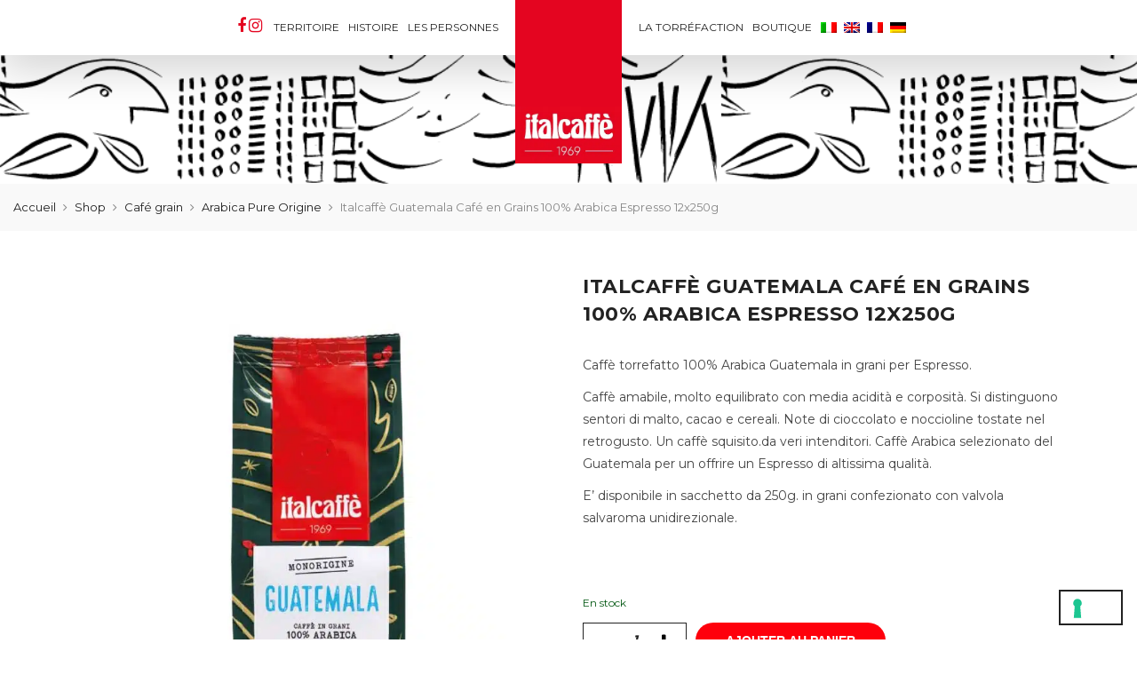

--- FILE ---
content_type: text/html; charset=UTF-8
request_url: https://www.italcaffe.it/fr/shop/cafe-grain/arabica/italcaffe-guatemala-cafe-en-grains-100-arabica-espresso-12x250g/
body_size: 31136
content:
<!DOCTYPE html>
<html lang="fr-FR">
	<head>
        <meta name="google-site-verification" content="ugNpovLWDO0XqDl415ZsLPslqdUWScyqj81sDWKLn9U" />
        <meta http-equiv="Content-Type" content="text/html; charset=UTF-8"/>
		<meta name="viewport" content="width=device-width, initial-scale=1.0">
		<link rel="profile" href="http://gmpg.org/xfn/11">
		<link rel="pingback" href="https://www.italcaffe.it/xmlrpc.php">
		<meta name='robots' content='index, follow, max-image-preview:large, max-snippet:-1, max-video-preview:-1' />
<link rel="alternate" hreflang="it" href="https://www.italcaffe.it/shop/caffe-in-grani/arabica/caffe-espresso-in-grani-100-arabica-italcaffe-guatemala-12-x-250-g-copia/" />
<link rel="alternate" hreflang="en" href="https://www.italcaffe.it/en/shop/coffee-beans/arabica/italcaffe-guatemala-espresso-coffee-beans-arabica-12x250g/" />
<link rel="alternate" hreflang="fr" href="https://www.italcaffe.it/fr/shop/cafe-grain/arabica/italcaffe-guatemala-cafe-en-grains-100-arabica-espresso-12x250g/" />
<link rel="alternate" hreflang="de" href="https://www.italcaffe.it/de/shop/kaffeebohnen/arabica-bohnen/italcaffe-100-arabica-kaffeebohnen-guatemala-12x250g/" />
<link rel="alternate" hreflang="x-default" href="https://www.italcaffe.it/shop/caffe-in-grani/arabica/caffe-espresso-in-grani-100-arabica-italcaffe-guatemala-12-x-250-g-copia/" />

<!-- Google Tag Manager for WordPress by gtm4wp.com -->
<script data-cfasync="false" data-pagespeed-no-defer>
	var gtm4wp_datalayer_name = "dataLayer";
	var dataLayer = dataLayer || [];
	const gtm4wp_use_sku_instead = false;
	const gtm4wp_id_prefix = '';
	const gtm4wp_remarketing = false;
	const gtm4wp_eec = true;
	const gtm4wp_classicec = false;
	const gtm4wp_currency = 'EUR';
	const gtm4wp_product_per_impression = false;
	const gtm4wp_needs_shipping_address = false;
	const gtm4wp_business_vertical = 'retail';
	const gtm4wp_business_vertical_id = 'id';
</script>
<!-- End Google Tag Manager for WordPress by gtm4wp.com -->
	<!-- This site is optimized with the Yoast SEO plugin v21.5 - https://yoast.com/wordpress/plugins/seo/ -->
	<title>Italcaffè Guatemala Café en Grains 100% Arabica Espresso 12x250g - Italcaffè</title><link rel="preload" as="style" href="https://fonts.googleapis.com/css?family=Poppins%3A300%2C400%2C500%2C600%2C700%7CLibre%20Baskerville%3A400italic%7CMontserrat%3A400&#038;subset=latin%2Clatin-ext&#038;display=swap" /><link rel="stylesheet" href="https://fonts.googleapis.com/css?family=Poppins%3A300%2C400%2C500%2C600%2C700%7CLibre%20Baskerville%3A400italic%7CMontserrat%3A400&#038;subset=latin%2Clatin-ext&#038;display=swap" media="print" onload="this.media='all'" /><noscript><link rel="stylesheet" href="https://fonts.googleapis.com/css?family=Poppins%3A300%2C400%2C500%2C600%2C700%7CLibre%20Baskerville%3A400italic%7CMontserrat%3A400&#038;subset=latin%2Clatin-ext&#038;display=swap" /></noscript>
	<link rel="canonical" href="https://www.italcaffe.it/fr/shop/cafe-grain/arabica/italcaffe-guatemala-cafe-en-grains-100-arabica-espresso-12x250g/" />
	<meta property="og:locale" content="fr_FR" />
	<meta property="og:type" content="article" />
	<meta property="og:title" content="Italcaffè Guatemala Café en Grains 100% Arabica Espresso 12x250g - Italcaffè" />
	<meta property="og:description" content="Caffè torrefatto 100% Arabica Guatemala in grani per Espresso.  Caffè amabile, molto equilibrato con media acidità e corposità. Si distinguono sentori di malto, cacao e cereali. Note di cioccolato e noccioline tostate nel retrogusto. Un caffè squisito.da veri intenditori. Caffè Arabica selezionato del Guatemala per un offrire un Espresso di altissima qualità.  E’ disponibile in sacchetto da 250g. in grani confezionato con valvola salvaroma unidirezionale." />
	<meta property="og:url" content="https://www.italcaffe.it/fr/shop/cafe-grain/arabica/italcaffe-guatemala-cafe-en-grains-100-arabica-espresso-12x250g/" />
	<meta property="og:site_name" content="Italcaffè" />
	<meta property="article:modified_time" content="2022-12-29T16:46:02+00:00" />
	<meta property="og:image" content="https://www.italcaffe.it/wp-content/uploads/2021/12/Guatemala250g.jpg" />
	<meta property="og:image:width" content="825" />
	<meta property="og:image:height" content="1000" />
	<meta property="og:image:type" content="image/jpeg" />
	<meta name="twitter:card" content="summary_large_image" />
	<script type="application/ld+json" class="yoast-schema-graph">{"@context":"https://schema.org","@graph":[{"@type":"WebPage","@id":"https://www.italcaffe.it/fr/shop/cafe-grain/arabica/italcaffe-guatemala-cafe-en-grains-100-arabica-espresso-12x250g/","url":"https://www.italcaffe.it/fr/shop/cafe-grain/arabica/italcaffe-guatemala-cafe-en-grains-100-arabica-espresso-12x250g/","name":"Italcaffè Guatemala Café en Grains 100% Arabica Espresso 12x250g - Italcaffè","isPartOf":{"@id":"https://www.italcaffe.it/fr/#website"},"primaryImageOfPage":{"@id":"https://www.italcaffe.it/fr/shop/cafe-grain/arabica/italcaffe-guatemala-cafe-en-grains-100-arabica-espresso-12x250g/#primaryimage"},"image":{"@id":"https://www.italcaffe.it/fr/shop/cafe-grain/arabica/italcaffe-guatemala-cafe-en-grains-100-arabica-espresso-12x250g/#primaryimage"},"thumbnailUrl":"https://www.italcaffe.it/wp-content/uploads/2021/12/Guatemala250g.jpg","datePublished":"2022-12-29T14:53:14+00:00","dateModified":"2022-12-29T16:46:02+00:00","breadcrumb":{"@id":"https://www.italcaffe.it/fr/shop/cafe-grain/arabica/italcaffe-guatemala-cafe-en-grains-100-arabica-espresso-12x250g/#breadcrumb"},"inLanguage":"fr-FR","potentialAction":[{"@type":"ReadAction","target":["https://www.italcaffe.it/fr/shop/cafe-grain/arabica/italcaffe-guatemala-cafe-en-grains-100-arabica-espresso-12x250g/"]}]},{"@type":"ImageObject","inLanguage":"fr-FR","@id":"https://www.italcaffe.it/fr/shop/cafe-grain/arabica/italcaffe-guatemala-cafe-en-grains-100-arabica-espresso-12x250g/#primaryimage","url":"https://www.italcaffe.it/wp-content/uploads/2021/12/Guatemala250g.jpg","contentUrl":"https://www.italcaffe.it/wp-content/uploads/2021/12/Guatemala250g.jpg","width":825,"height":1000,"caption":"Café Grains Arabica Guatemala 250g Italcaffè Espresso Pur Origine"},{"@type":"BreadcrumbList","@id":"https://www.italcaffe.it/fr/shop/cafe-grain/arabica/italcaffe-guatemala-cafe-en-grains-100-arabica-espresso-12x250g/#breadcrumb","itemListElement":[{"@type":"ListItem","position":1,"name":"Home","item":"https://www.italcaffe.it/fr/"},{"@type":"ListItem","position":2,"name":"Shop","item":"https://www.italcaffe.it/fr/shop/"},{"@type":"ListItem","position":3,"name":"Italcaffè Guatemala Café en Grains 100% Arabica Espresso 12x250g"}]},{"@type":"WebSite","@id":"https://www.italcaffe.it/fr/#website","url":"https://www.italcaffe.it/fr/","name":"Italcaffè","description":"50 Anni insieme","potentialAction":[{"@type":"SearchAction","target":{"@type":"EntryPoint","urlTemplate":"https://www.italcaffe.it/fr/?s={search_term_string}"},"query-input":"required name=search_term_string"}],"inLanguage":"fr-FR"}]}</script>
	<!-- / Yoast SEO plugin. -->


<script type='application/javascript'>console.log('PixelYourSite Free version 9.4.7.1');</script>
<link rel='dns-prefetch' href='//www.googletagmanager.com' />
<link rel='dns-prefetch' href='//fonts.googleapis.com' />
<link href='https://fonts.gstatic.com' crossorigin rel='preconnect' />
<link rel="alternate" type="application/rss+xml" title="Italcaffè &raquo; Flux" href="https://www.italcaffe.it/fr/feed/" />
<link rel="alternate" type="application/rss+xml" title="Italcaffè &raquo; Flux des commentaires" href="https://www.italcaffe.it/fr/comments/feed/" />
<link rel='stylesheet' id='sbi_styles-css' href='https://www.italcaffe.it/wp-content/plugins/instagram-feed/css/sbi-styles.min.css?ver=6.2.4' type='text/css' media='all' />
<style id='wp-emoji-styles-inline-css' type='text/css'>

	img.wp-smiley, img.emoji {
		display: inline !important;
		border: none !important;
		box-shadow: none !important;
		height: 1em !important;
		width: 1em !important;
		margin: 0 0.07em !important;
		vertical-align: -0.1em !important;
		background: none !important;
		padding: 0 !important;
	}
</style>
<link rel='stylesheet' id='wp-block-library-css' href='https://www.italcaffe.it/wp-includes/css/dist/block-library/style.min.css?ver=6.4.7' type='text/css' media='all' />
<link rel='stylesheet' id='yith-wcan-shortcodes-css' href='https://www.italcaffe.it/wp-content/plugins/yith-woocommerce-ajax-navigation/assets/css/shortcodes.css?ver=4.27.0' type='text/css' media='all' />
<style id='yith-wcan-shortcodes-inline-css' type='text/css'>
:root{
	--yith-wcan-filters_colors_titles: #434343;
	--yith-wcan-filters_colors_background: #FFFFFF;
	--yith-wcan-filters_colors_accent: #A7144C;
	--yith-wcan-filters_colors_accent_r: 167;
	--yith-wcan-filters_colors_accent_g: 20;
	--yith-wcan-filters_colors_accent_b: 76;
	--yith-wcan-color_swatches_border_radius: 100%;
	--yith-wcan-color_swatches_size: 30px;
	--yith-wcan-labels_style_background: #FFFFFF;
	--yith-wcan-labels_style_background_hover: #A7144C;
	--yith-wcan-labels_style_background_active: #A7144C;
	--yith-wcan-labels_style_text: #434343;
	--yith-wcan-labels_style_text_hover: #FFFFFF;
	--yith-wcan-labels_style_text_active: #FFFFFF;
	--yith-wcan-anchors_style_text: #434343;
	--yith-wcan-anchors_style_text_hover: #A7144C;
	--yith-wcan-anchors_style_text_active: #A7144C;
}
</style>
<style id='classic-theme-styles-inline-css' type='text/css'>
/*! This file is auto-generated */
.wp-block-button__link{color:#fff;background-color:#32373c;border-radius:9999px;box-shadow:none;text-decoration:none;padding:calc(.667em + 2px) calc(1.333em + 2px);font-size:1.125em}.wp-block-file__button{background:#32373c;color:#fff;text-decoration:none}
</style>
<style id='global-styles-inline-css' type='text/css'>
body{--wp--preset--color--black: #000000;--wp--preset--color--cyan-bluish-gray: #abb8c3;--wp--preset--color--white: #ffffff;--wp--preset--color--pale-pink: #f78da7;--wp--preset--color--vivid-red: #cf2e2e;--wp--preset--color--luminous-vivid-orange: #ff6900;--wp--preset--color--luminous-vivid-amber: #fcb900;--wp--preset--color--light-green-cyan: #7bdcb5;--wp--preset--color--vivid-green-cyan: #00d084;--wp--preset--color--pale-cyan-blue: #8ed1fc;--wp--preset--color--vivid-cyan-blue: #0693e3;--wp--preset--color--vivid-purple: #9b51e0;--wp--preset--gradient--vivid-cyan-blue-to-vivid-purple: linear-gradient(135deg,rgba(6,147,227,1) 0%,rgb(155,81,224) 100%);--wp--preset--gradient--light-green-cyan-to-vivid-green-cyan: linear-gradient(135deg,rgb(122,220,180) 0%,rgb(0,208,130) 100%);--wp--preset--gradient--luminous-vivid-amber-to-luminous-vivid-orange: linear-gradient(135deg,rgba(252,185,0,1) 0%,rgba(255,105,0,1) 100%);--wp--preset--gradient--luminous-vivid-orange-to-vivid-red: linear-gradient(135deg,rgba(255,105,0,1) 0%,rgb(207,46,46) 100%);--wp--preset--gradient--very-light-gray-to-cyan-bluish-gray: linear-gradient(135deg,rgb(238,238,238) 0%,rgb(169,184,195) 100%);--wp--preset--gradient--cool-to-warm-spectrum: linear-gradient(135deg,rgb(74,234,220) 0%,rgb(151,120,209) 20%,rgb(207,42,186) 40%,rgb(238,44,130) 60%,rgb(251,105,98) 80%,rgb(254,248,76) 100%);--wp--preset--gradient--blush-light-purple: linear-gradient(135deg,rgb(255,206,236) 0%,rgb(152,150,240) 100%);--wp--preset--gradient--blush-bordeaux: linear-gradient(135deg,rgb(254,205,165) 0%,rgb(254,45,45) 50%,rgb(107,0,62) 100%);--wp--preset--gradient--luminous-dusk: linear-gradient(135deg,rgb(255,203,112) 0%,rgb(199,81,192) 50%,rgb(65,88,208) 100%);--wp--preset--gradient--pale-ocean: linear-gradient(135deg,rgb(255,245,203) 0%,rgb(182,227,212) 50%,rgb(51,167,181) 100%);--wp--preset--gradient--electric-grass: linear-gradient(135deg,rgb(202,248,128) 0%,rgb(113,206,126) 100%);--wp--preset--gradient--midnight: linear-gradient(135deg,rgb(2,3,129) 0%,rgb(40,116,252) 100%);--wp--preset--font-size--small: 13px;--wp--preset--font-size--medium: 20px;--wp--preset--font-size--large: 36px;--wp--preset--font-size--x-large: 42px;--wp--preset--spacing--20: 0.44rem;--wp--preset--spacing--30: 0.67rem;--wp--preset--spacing--40: 1rem;--wp--preset--spacing--50: 1.5rem;--wp--preset--spacing--60: 2.25rem;--wp--preset--spacing--70: 3.38rem;--wp--preset--spacing--80: 5.06rem;--wp--preset--shadow--natural: 6px 6px 9px rgba(0, 0, 0, 0.2);--wp--preset--shadow--deep: 12px 12px 50px rgba(0, 0, 0, 0.4);--wp--preset--shadow--sharp: 6px 6px 0px rgba(0, 0, 0, 0.2);--wp--preset--shadow--outlined: 6px 6px 0px -3px rgba(255, 255, 255, 1), 6px 6px rgba(0, 0, 0, 1);--wp--preset--shadow--crisp: 6px 6px 0px rgba(0, 0, 0, 1);}:where(.is-layout-flex){gap: 0.5em;}:where(.is-layout-grid){gap: 0.5em;}body .is-layout-flow > .alignleft{float: left;margin-inline-start: 0;margin-inline-end: 2em;}body .is-layout-flow > .alignright{float: right;margin-inline-start: 2em;margin-inline-end: 0;}body .is-layout-flow > .aligncenter{margin-left: auto !important;margin-right: auto !important;}body .is-layout-constrained > .alignleft{float: left;margin-inline-start: 0;margin-inline-end: 2em;}body .is-layout-constrained > .alignright{float: right;margin-inline-start: 2em;margin-inline-end: 0;}body .is-layout-constrained > .aligncenter{margin-left: auto !important;margin-right: auto !important;}body .is-layout-constrained > :where(:not(.alignleft):not(.alignright):not(.alignfull)){max-width: var(--wp--style--global--content-size);margin-left: auto !important;margin-right: auto !important;}body .is-layout-constrained > .alignwide{max-width: var(--wp--style--global--wide-size);}body .is-layout-flex{display: flex;}body .is-layout-flex{flex-wrap: wrap;align-items: center;}body .is-layout-flex > *{margin: 0;}body .is-layout-grid{display: grid;}body .is-layout-grid > *{margin: 0;}:where(.wp-block-columns.is-layout-flex){gap: 2em;}:where(.wp-block-columns.is-layout-grid){gap: 2em;}:where(.wp-block-post-template.is-layout-flex){gap: 1.25em;}:where(.wp-block-post-template.is-layout-grid){gap: 1.25em;}.has-black-color{color: var(--wp--preset--color--black) !important;}.has-cyan-bluish-gray-color{color: var(--wp--preset--color--cyan-bluish-gray) !important;}.has-white-color{color: var(--wp--preset--color--white) !important;}.has-pale-pink-color{color: var(--wp--preset--color--pale-pink) !important;}.has-vivid-red-color{color: var(--wp--preset--color--vivid-red) !important;}.has-luminous-vivid-orange-color{color: var(--wp--preset--color--luminous-vivid-orange) !important;}.has-luminous-vivid-amber-color{color: var(--wp--preset--color--luminous-vivid-amber) !important;}.has-light-green-cyan-color{color: var(--wp--preset--color--light-green-cyan) !important;}.has-vivid-green-cyan-color{color: var(--wp--preset--color--vivid-green-cyan) !important;}.has-pale-cyan-blue-color{color: var(--wp--preset--color--pale-cyan-blue) !important;}.has-vivid-cyan-blue-color{color: var(--wp--preset--color--vivid-cyan-blue) !important;}.has-vivid-purple-color{color: var(--wp--preset--color--vivid-purple) !important;}.has-black-background-color{background-color: var(--wp--preset--color--black) !important;}.has-cyan-bluish-gray-background-color{background-color: var(--wp--preset--color--cyan-bluish-gray) !important;}.has-white-background-color{background-color: var(--wp--preset--color--white) !important;}.has-pale-pink-background-color{background-color: var(--wp--preset--color--pale-pink) !important;}.has-vivid-red-background-color{background-color: var(--wp--preset--color--vivid-red) !important;}.has-luminous-vivid-orange-background-color{background-color: var(--wp--preset--color--luminous-vivid-orange) !important;}.has-luminous-vivid-amber-background-color{background-color: var(--wp--preset--color--luminous-vivid-amber) !important;}.has-light-green-cyan-background-color{background-color: var(--wp--preset--color--light-green-cyan) !important;}.has-vivid-green-cyan-background-color{background-color: var(--wp--preset--color--vivid-green-cyan) !important;}.has-pale-cyan-blue-background-color{background-color: var(--wp--preset--color--pale-cyan-blue) !important;}.has-vivid-cyan-blue-background-color{background-color: var(--wp--preset--color--vivid-cyan-blue) !important;}.has-vivid-purple-background-color{background-color: var(--wp--preset--color--vivid-purple) !important;}.has-black-border-color{border-color: var(--wp--preset--color--black) !important;}.has-cyan-bluish-gray-border-color{border-color: var(--wp--preset--color--cyan-bluish-gray) !important;}.has-white-border-color{border-color: var(--wp--preset--color--white) !important;}.has-pale-pink-border-color{border-color: var(--wp--preset--color--pale-pink) !important;}.has-vivid-red-border-color{border-color: var(--wp--preset--color--vivid-red) !important;}.has-luminous-vivid-orange-border-color{border-color: var(--wp--preset--color--luminous-vivid-orange) !important;}.has-luminous-vivid-amber-border-color{border-color: var(--wp--preset--color--luminous-vivid-amber) !important;}.has-light-green-cyan-border-color{border-color: var(--wp--preset--color--light-green-cyan) !important;}.has-vivid-green-cyan-border-color{border-color: var(--wp--preset--color--vivid-green-cyan) !important;}.has-pale-cyan-blue-border-color{border-color: var(--wp--preset--color--pale-cyan-blue) !important;}.has-vivid-cyan-blue-border-color{border-color: var(--wp--preset--color--vivid-cyan-blue) !important;}.has-vivid-purple-border-color{border-color: var(--wp--preset--color--vivid-purple) !important;}.has-vivid-cyan-blue-to-vivid-purple-gradient-background{background: var(--wp--preset--gradient--vivid-cyan-blue-to-vivid-purple) !important;}.has-light-green-cyan-to-vivid-green-cyan-gradient-background{background: var(--wp--preset--gradient--light-green-cyan-to-vivid-green-cyan) !important;}.has-luminous-vivid-amber-to-luminous-vivid-orange-gradient-background{background: var(--wp--preset--gradient--luminous-vivid-amber-to-luminous-vivid-orange) !important;}.has-luminous-vivid-orange-to-vivid-red-gradient-background{background: var(--wp--preset--gradient--luminous-vivid-orange-to-vivid-red) !important;}.has-very-light-gray-to-cyan-bluish-gray-gradient-background{background: var(--wp--preset--gradient--very-light-gray-to-cyan-bluish-gray) !important;}.has-cool-to-warm-spectrum-gradient-background{background: var(--wp--preset--gradient--cool-to-warm-spectrum) !important;}.has-blush-light-purple-gradient-background{background: var(--wp--preset--gradient--blush-light-purple) !important;}.has-blush-bordeaux-gradient-background{background: var(--wp--preset--gradient--blush-bordeaux) !important;}.has-luminous-dusk-gradient-background{background: var(--wp--preset--gradient--luminous-dusk) !important;}.has-pale-ocean-gradient-background{background: var(--wp--preset--gradient--pale-ocean) !important;}.has-electric-grass-gradient-background{background: var(--wp--preset--gradient--electric-grass) !important;}.has-midnight-gradient-background{background: var(--wp--preset--gradient--midnight) !important;}.has-small-font-size{font-size: var(--wp--preset--font-size--small) !important;}.has-medium-font-size{font-size: var(--wp--preset--font-size--medium) !important;}.has-large-font-size{font-size: var(--wp--preset--font-size--large) !important;}.has-x-large-font-size{font-size: var(--wp--preset--font-size--x-large) !important;}
.wp-block-navigation a:where(:not(.wp-element-button)){color: inherit;}
:where(.wp-block-post-template.is-layout-flex){gap: 1.25em;}:where(.wp-block-post-template.is-layout-grid){gap: 1.25em;}
:where(.wp-block-columns.is-layout-flex){gap: 2em;}:where(.wp-block-columns.is-layout-grid){gap: 2em;}
.wp-block-pullquote{font-size: 1.5em;line-height: 1.6;}
</style>
<link rel='stylesheet' id='wpml-blocks-css' href='https://www.italcaffe.it/wp-content/plugins/sitepress-multilingual-cms/dist/css/blocks/styles.css?ver=4.6.7' type='text/css' media='all' />
<link rel='stylesheet' id='contact-form-7-css' href='https://www.italcaffe.it/wp-content/plugins/contact-form-7/includes/css/styles.css?ver=5.8.2' type='text/css' media='all' />
<link rel='stylesheet' id='wcml-dropdown-0-css' href='//www.italcaffe.it/wp-content/plugins/woocommerce-multilingual/templates/currency-switchers/legacy-dropdown/style.css?ver=5.2.1' type='text/css' media='all' />
<link rel='stylesheet' id='photoswipe-css' href='https://www.italcaffe.it/wp-content/plugins/woocommerce/assets/css/photoswipe/photoswipe.min.css?ver=8.2.4' type='text/css' media='all' />
<link rel='stylesheet' id='photoswipe-default-skin-css' href='https://www.italcaffe.it/wp-content/plugins/woocommerce/assets/css/photoswipe/default-skin/default-skin.min.css?ver=8.2.4' type='text/css' media='all' />
<style id='woocommerce-inline-inline-css' type='text/css'>
.woocommerce form .form-row .required { visibility: visible; }
</style>
<link rel='stylesheet' id='wpa-wcpb-frontend-css' href='https://www.italcaffe.it/wp-content/plugins/wpa-woocommerce-product-bundle/assets/css/wcpb-frontend.css?ver=6.4.7' type='text/css' media='all' />
<link rel='stylesheet' id='wpa-wcvs-frontend-css' href='https://www.italcaffe.it/wp-content/plugins/wpa-woocommerce-variation-swatch/assets/css/wcvs-frontend.css?ver=6.4.7' type='text/css' media='all' />
<link rel='stylesheet' id='wpml-menu-item-0-css' href='https://www.italcaffe.it/wp-content/plugins/sitepress-multilingual-cms/templates/language-switchers/menu-item/style.min.css?ver=1' type='text/css' media='all' />
<link rel='stylesheet' id='jas-claue-parent-style-css' href='https://www.italcaffe.it/wp-content/themes/claue/style.css?ver=6.4.7' type='text/css' media='all' />

<link rel='stylesheet' id='fontawesome-css' href='https://www.italcaffe.it/wp-content/themes/claue/assets/vendors/font-awesome/css/font-awesome.min.css?ver=2.2.1' type='text/css' media='all' />
<link rel='stylesheet' id='font-stroke-css' href='https://www.italcaffe.it/wp-content/themes/claue/assets/vendors/font-stroke/css/font-stroke.min.css?ver=2.2.1' type='text/css' media='all' />
<link rel='stylesheet' id='slick-css' href='https://www.italcaffe.it/wp-content/themes/claue/assets/vendors/slick/slick.css?ver=2.2.1' type='text/css' media='all' />
<link rel='stylesheet' id='jas-claue-animated-css' href='https://www.italcaffe.it/wp-content/themes/claue/assets/css/animate.css?ver=2.2.1' type='text/css' media='all' />
<link rel='stylesheet' id='jas-claue-style-css' href='https://www.italcaffe.it/wp-content/themes/claue-child/style.css?ver=2.2.1' type='text/css' media='all' />
<style id='jas-claue-style-inline-css' type='text/css'>
@media only screen and (min-width: 75em) {.jas-container, .boxed .header__top, .boxed .jas-wc-single .bgbl, .boxed #jas-footer, .dokan-dashboard .dokan-dashboard-wrap, .dokan-store .dokan-dashboard-wrap {width: 1920px !important;}}.jas-branding {max-width: 200px;margin: auto;}.jas-wc .page-head, .jas-wc-single .page-head {background-image:  url(https://www.italcaffe.it/wp-content/uploads/2019/06/bar-zone-header.png);background-size:       cover;background-repeat:     repeat-y;background-position:   center center;background-attachment: scroll;}body, .jas-menu > li > a, .f__pop, .jas-menu ul li a {font-family: "Montserrat";font-weight: 400;font-size:21px;color:#878787}h1, h2, h3, h4, h5, h6, .f__pop {font-family: "Montserrat";font-weight: 400;}h1, h2, h3, h4, h5, h6 {color:#222}h1 { font-size:48px; }h2 { font-size:36px; }h3 { font-size:24px; }h4 { font-size:21px; }h5 { font-size:18px; }h6 { font-size:16px; }a:hover, a:active,.cp, .chp:hover,.inside-thumb a:hover,.jas-blog-slider .post-thumbnail > div a:hover,.shop-top-sidebar .product-categories li.current-cat > a,.quantity .qty a:hover,.cart .yith-wcwl-add-to-wishlist a:hover,.woocommerce-MyAccount-navigation ul li:hover a,.woocommerce-MyAccount-navigation ul li.is-active a {color: #fe000c;}input[type="submit"]:hover,button:hover,a.button:hover,.jas-ajax-load a:hover,.widget .tagcloud a:hover,.jas-ajax-load a:hover,.cart .yith-wcwl-add-to-wishlist:hover,.p-video a:hover,button.button:hover {border-color: #fe000c;}input[type="submit"]:hover,button:hover,a.button:hover,button.button:hover,.jas-ajax-load a:hover,.bgp, .bghp:hover,.signup-newsletter-form input.submit-btn:hover,.widget .tagcloud a:hover,.widget_price_filter .ui-slider-range,.widget_price_filter .ui-state-default,.jas-mini-cart .checkout,.jas-ajax-load a:hover,.metaslider .flexslider .flex-prev, .metaslider .flexslider .flex-next,button.single_add_to_cart_button,.jas_wcpb_add_to_cart.single_add_to_cart_button,.jas-service[class*="icon-"] .icon:before,.cart__popup-action .checkout-button,div.wpforms-container-full .wpforms-form button[type="submit"],div.wpforms-container-full .wpforms-form button[type="submit"]:hover {background-color: #fe000c;}a,h1, h2, h3, h4, h5, h6,input[type="submit"],button,a.button,.jas-ajax-load a,.cd,.wp-caption-text,#jas-header .jas-social a,#jas-backtop:hover span i,.page-numbers li,.page-numbers li a,.jas-portfolio-single .portfolio-meta span,.sidebar .widget ul li:before,.widget ul.product_list_widget li a span.product-title,.widget .tagcloud a,.filter-trigger:hover,.filter-trigger:focus,.jas-mini-cart .mini_cart_item a:nth-child(2),.btn-atc .yith-wcwl-add-to-wishlist .ajax-loading,.product-category h3,.quantity input.input-text[type="number"],.cart .yith-wcwl-add-to-wishlist a,.wc-tabs li.active a,.wc-tabs li a:hover,.shop_table th,.order-total,.order-total td,.woocommerce-MyAccount-navigation ul li a,.jas-filter a.selected,.jas-filter a:hover,.jas-row .vc_tta-color-grey.vc_tta-style-classic .vc_tta-tab > a:focus, .jas-row .vc_tta-color-grey.vc_tta-style-classic .vc_tta-tab > a:hover,.jas-row .vc_tta-color-grey.vc_tta-style-classic .vc_tta-tab.vc_active > a,.metaslider .flexslider .caption-wrap h2,.metaslider .flexslider .caption-wrap h3,.metaslider .flexslider .caption-wrap h4,.jas-menu ul li:hover > a,#jas-mobile-menu ul li a,.holder {color: #222;}input:not([type="submit"]):not([type="checkbox"]):focus,textarea:focus,.error-404.not-found a,.more-link,.widget .tagcloud a,.widget .woocommerce-product-search,.widget .search-form,.woocommerce .widget_layered_nav ul.yith-wcan-label li a:hover,.woocommerce-page .widget_layered_nav ul.yith-wcan-label li a:hover,.woocommerce .widget_layered_nav ul.yith-wcan-label li.chosen a,.woocommerce-page .widget_layered_nav ul.yith-wcan-label li.chosen a,.jas-ajax-load a,form .quantity,.quantity input.input-text[type="number"]:focus,.cart .yith-wcwl-add-to-wishlist,.wc-tabs li.active a,.p-video a,.jas-filter a.selected,.jas-row .vc_tta-color-grey.vc_tta-style-classic .vc_tta-tab > a:focus, .jas-row .vc_tta-color-grey.vc_tta-style-classic .vc_tta-tab > a:hover,.jas-row .vc_tta-color-grey.vc_tta-style-classic .vc_tta-tab.vc_active > a {border-color: #222;}mark,.signup-newsletter-form input.submit-btn,.error-404.not-found a:hover,.more-link:hover,.widget h4.widget-title:after,.widget .woocommerce-product-search input[type="submit"],.widget .search-form .search-submit,.woocommerce .widget_layered_nav ul.yith-wcan-label li a:hover,.woocommerce-page .widget_layered_nav ul.yith-wcan-label li a:hover,.woocommerce .widget_layered_nav ul.yith-wcan-label li.chosen a,.woocommerce-page .widget_layered_nav ul.yith-wcan-label li.chosen a,.jas-mini-cart .button,.btn-quickview:hover,.tab-heading:after,.product-extra-title h2:before,.product-extra-title h2:after,.section-title:before,.section-title:after {background-color: #222;}body { background-color: #fff}body { color: #878787}h1, h2, h3, h4, h5, h6 { color: #222}.jas-socials a,.header-text,.header__top .jas-action a {color: #878787;}.jas-menu > li > a,#jas-mobile-menu ul > li:hover > a, #jas-mobile-menu ul > li.current-menu-item > a, #jas-mobile-menu ul > li.current-menu-parent > a, #jas-mobile-menu ul > li.current-menu-ancestor > a,#jas-mobile-menu ul > li:hover > .holder, #jas-mobile-menu ul > li.current-menu-item > .holder,#jas-mobile-menu ul > li.current-menu-parent  > .holder,#jas-mobile-menu ul > li.current-menu-ancestor > .holder,.jas-menu li.current-product_cat-ancestor > a,.jas-action a {color: #222;}.jas-menu li > a:hover,.jas-menu li.current-menu-ancestor > a,.jas-menu li.current-menu-item > a,.jas-account-menu a:hover,.jas-action a:hover {color: #fe000c;}.jas-menu ul a, .jas-account-menu ul a, .jas-menu ul li a {color: #878787;}.jas-menu ul li a:hover {color: #222;}.jas-account-menu ul, .jas-menu > li > ul {background: rgba(255, 255, 255, 0.95);}.home .header__transparent .jas-menu > li > a {color: #222;}.home .header__transparent .jas-menu li > a:hover {color: #fe000c;}.home .header-sticky .jas-menu > li > a,.home .header-sticky .jas-action a  {color: #222;}.header-sticky .header__mid {background: #fff;}.header-sticky .jas-menu > li > a,.header-sticky .jas-action a  {color: #222;}.header-sticky .jas-menu li a:hover, .header-sticky .jas-menu li.current-menu-ancestor > a, .header-sticky .jas-menu li.current-menu-item > a,.header-sticky .jas-action a:hover {color: #fe000c;}.header-sticky .jas-account-menu ul, .header-sticky .jas-menu > li > ul {background: rgba(255, 255, 255, 0.95);}.header-sticky .jas-menu ul li a {color: #222;}.header-sticky .jas-menu ul li a:hover,.header-sticky .jas-menu ul li.current-menu-item a,.header-sticky .jas-menu ul li.current-menu-ancestor > a {color: #fe000c;}#jas-footer {background: #f6f6f8;}#jas-footer {color: #878787;}.footer__top a, .footer__bot a {color: #878787;}.footer__top .widget-title {color: #222;}.footer__top a:hover, .footer__bot a:hover {color: #fe000c;}.badge span {background:#fe9931;}.badge span {color:#fff;}.badge .new {background:#fe000c;}.product-image .product-attr {background:transparent;}.single-product.postid-5532 .jas-container { width: 100%; padding: 0 30px;}.sidebar .widget.yith-woocommerce-ajax-product-filter ul li:before { content:none;}.sidebar .widget.yith-woocommerce-ajax-product-filter ul li { padding-left: 0;}
</style>
<link rel='stylesheet' id='flexible-shipping-free-shipping-css' href='https://www.italcaffe.it/wp-content/plugins/flexible-shipping/assets/dist/css/free-shipping.css?ver=4.23.0.2' type='text/css' media='all' />
<script type="text/template" id="tmpl-variation-template">
	<div class="woocommerce-variation-description">{{{ data.variation.variation_description }}}</div>
	<div class="woocommerce-variation-price">{{{ data.variation.price_html }}}</div>
	<div class="woocommerce-variation-availability">{{{ data.variation.availability_html }}}</div>
</script>
<script type="text/template" id="tmpl-unavailable-variation-template">
	<p>Désolé, ce produit n&rsquo;est pas disponible. Veuillez choisir une combinaison différente.</p>
</script>
<script type="text/javascript" src="https://www.italcaffe.it/wp-includes/js/jquery/jquery.min.js?ver=3.7.1" id="jquery-core-js"></script>
<script type="text/javascript" src="https://www.italcaffe.it/wp-includes/js/jquery/jquery-migrate.min.js?ver=3.4.1" id="jquery-migrate-js"></script>
<script type="text/javascript" id="wpml-cookie-js-extra">
/* <![CDATA[ */
var wpml_cookies = {"wp-wpml_current_language":{"value":"fr","expires":1,"path":"\/"}};
var wpml_cookies = {"wp-wpml_current_language":{"value":"fr","expires":1,"path":"\/"}};
/* ]]> */
</script>
<script type="text/javascript" src="https://www.italcaffe.it/wp-content/plugins/sitepress-multilingual-cms/res/js/cookies/language-cookie.js?ver=4.6.7" id="wpml-cookie-js"></script>
<script type="text/javascript" id="google-analytics-opt-out-js-after">
/* <![CDATA[ */
			var gaProperty = 'G-ZJNFV5B8KE';
			var disableStr = 'ga-disable-' + gaProperty;
			if ( document.cookie.indexOf( disableStr + '=true' ) > -1 ) {
				window[disableStr] = true;
			}
			function gaOptout() {
				document.cookie = disableStr + '=true; expires=Thu, 31 Dec 2099 23:59:59 UTC; path=/';
				window[disableStr] = true;
			}
/* ]]> */
</script>
<script type="text/javascript" async src="https://www.googletagmanager.com/gtag/js?id=G-ZJNFV5B8KE" id="google-tag-manager-js"></script>
<script type="text/javascript" id="google-tag-manager-js-after">
/* <![CDATA[ */
		window.dataLayer = window.dataLayer || [];
		function gtag(){dataLayer.push(arguments);}
		gtag('js', new Date());
		gtag('set', 'developer_id.dOGY3NW', true);

		gtag('config', 'G-ZJNFV5B8KE', {
			'allow_google_signals': true,
			'link_attribution': false,
			'anonymize_ip': true,
			'linker':{
				'domains': [],
				'allow_incoming': false,
			},
			'custom_map': {
				'dimension1': 'logged_in'
			},
			'logged_in': 'no'
		} );

		
		
/* ]]> */
</script>
<script type="text/javascript" src="https://www.italcaffe.it/wp-content/plugins/woocommerce/assets/js/jquery-blockui/jquery.blockUI.min.js?ver=2.7.0-wc.8.2.4" id="jquery-blockui-js"></script>
<script type="text/javascript" id="wc-add-to-cart-js-extra">
/* <![CDATA[ */
var wc_add_to_cart_params = {"ajax_url":"\/wp-admin\/admin-ajax.php?lang=fr","wc_ajax_url":"\/fr\/?wc-ajax=%%endpoint%%","i18n_view_cart":"Voir le panier","cart_url":"https:\/\/www.italcaffe.it\/fr\/shop\/cart\/","is_cart":"","cart_redirect_after_add":"no"};
/* ]]> */
</script>
<script type="text/javascript" src="https://www.italcaffe.it/wp-content/plugins/woocommerce/assets/js/frontend/add-to-cart.min.js?ver=8.2.4" id="wc-add-to-cart-js"></script>
<script type="text/javascript" src="https://www.italcaffe.it/wp-content/plugins/duracelltomi-google-tag-manager/js/gtm4wp-woocommerce-enhanced.js?ver=1.18.1" id="gtm4wp-woocommerce-enhanced-js"></script>
<script type="text/javascript" src="https://www.italcaffe.it/wp-content/plugins/js_composer/assets/js/vendors/woocommerce-add-to-cart.js?ver=7.1" id="vc_woocommerce-add-to-cart-js-js"></script>
<script type="text/javascript" src="https://www.italcaffe.it/wp-content/plugins/pixelyoursite/dist/scripts/jquery.bind-first-0.2.3.min.js?ver=6.4.7" id="jquery-bind-first-js"></script>
<script type="text/javascript" src="https://www.italcaffe.it/wp-content/plugins/pixelyoursite/dist/scripts/js.cookie-2.1.3.min.js?ver=2.1.3" id="js-cookie-pys-js"></script>
<script type="text/javascript" id="pys-js-extra">
/* <![CDATA[ */
var pysOptions = {"staticEvents":{"facebook":{"woo_view_content":[{"delay":0,"type":"static","name":"ViewContent","pixelIds":["363094154791373"],"eventID":"55287fed-bfde-45cc-9707-b99eac795aee","params":{"content_ids":["espressoguatemala12x250-2_30142"],"content_type":"product","content_name":"Italcaff\u00e8 Guatemala Caf\u00e9 en Grains 100% Arabica Espresso 12x250g","category_name":"Caf\u00e9 grain, Arabica Pure Origine","value":102.4800000000000039790393202565610408782958984375,"currency":"EUR","product_price":102.4800000000000039790393202565610408782958984375,"page_title":"Italcaff\u00e8 Guatemala Caf\u00e9 en Grains 100% Arabica Espresso 12x250g","post_type":"product","post_id":30142,"plugin":"PixelYourSite","user_role":"guest","event_url":"www.italcaffe.it\/fr\/shop\/cafe-grain\/arabica\/italcaffe-guatemala-cafe-en-grains-100-arabica-espresso-12x250g\/"},"e_id":"woo_view_content","ids":[],"hasTimeWindow":false,"timeWindow":0,"woo_order":"","edd_order":""}],"init_event":[{"delay":0,"type":"static","name":"PageView","pixelIds":["363094154791373"],"eventID":"99894cf8-1e22-4aa6-b8fc-546bbc4895c8","params":{"page_title":"Italcaff\u00e8 Guatemala Caf\u00e9 en Grains 100% Arabica Espresso 12x250g","post_type":"product","post_id":30142,"plugin":"PixelYourSite","user_role":"guest","event_url":"www.italcaffe.it\/fr\/shop\/cafe-grain\/arabica\/italcaffe-guatemala-cafe-en-grains-100-arabica-espresso-12x250g\/"},"e_id":"init_event","ids":[],"hasTimeWindow":false,"timeWindow":0,"woo_order":"","edd_order":""}]},"ga":{"woo_view_content":[{"delay":0,"type":"static","name":"view_item","trackingIds":["UA-222849-2"],"params":{"event_category":"ecommerce","non_interaction":true,"items":[{"id":"30142","name":"Italcaff\u00e8 Guatemala Caf\u00e9 en Grains 100% Arabica Espresso 12x250g","quantity":1,"price":102.4800000000000039790393202565610408782958984375,"item_category":"Caf\u00e9 grain","item_category2":"Arabica Pure Origine"}],"page_title":"Italcaff\u00e8 Guatemala Caf\u00e9 en Grains 100% Arabica Espresso 12x250g","post_type":"product","post_id":30142,"plugin":"PixelYourSite","user_role":"guest","event_url":"www.italcaffe.it\/fr\/shop\/cafe-grain\/arabica\/italcaffe-guatemala-cafe-en-grains-100-arabica-espresso-12x250g\/"},"e_id":"woo_view_content","ids":[],"hasTimeWindow":false,"timeWindow":0,"pixelIds":[],"eventID":"","woo_order":"","edd_order":""}]}},"dynamicEvents":{"automatic_event_form":{"facebook":{"delay":0,"type":"dyn","name":"Form","pixelIds":["363094154791373"],"eventID":"313d3c04-9543-4480-873d-2dbc63ac451f","params":{"page_title":"Italcaff\u00e8 Guatemala Caf\u00e9 en Grains 100% Arabica Espresso 12x250g","post_type":"product","post_id":30142,"plugin":"PixelYourSite","user_role":"guest","event_url":"www.italcaffe.it\/fr\/shop\/cafe-grain\/arabica\/italcaffe-guatemala-cafe-en-grains-100-arabica-espresso-12x250g\/"},"e_id":"automatic_event_form","ids":[],"hasTimeWindow":false,"timeWindow":0,"woo_order":"","edd_order":""},"ga":{"delay":0,"type":"dyn","name":"Form","trackingIds":["UA-222849-2"],"params":{"non_interaction":false,"page_title":"Italcaff\u00e8 Guatemala Caf\u00e9 en Grains 100% Arabica Espresso 12x250g","post_type":"product","post_id":30142,"plugin":"PixelYourSite","user_role":"guest","event_url":"www.italcaffe.it\/fr\/shop\/cafe-grain\/arabica\/italcaffe-guatemala-cafe-en-grains-100-arabica-espresso-12x250g\/"},"e_id":"automatic_event_form","ids":[],"hasTimeWindow":false,"timeWindow":0,"pixelIds":[],"eventID":"","woo_order":"","edd_order":""}},"automatic_event_download":{"facebook":{"delay":0,"type":"dyn","name":"Download","extensions":["","doc","exe","js","pdf","ppt","tgz","zip","xls"],"pixelIds":["363094154791373"],"eventID":"4323da25-56bc-4035-8787-05de203a5fda","params":{"page_title":"Italcaff\u00e8 Guatemala Caf\u00e9 en Grains 100% Arabica Espresso 12x250g","post_type":"product","post_id":30142,"plugin":"PixelYourSite","user_role":"guest","event_url":"www.italcaffe.it\/fr\/shop\/cafe-grain\/arabica\/italcaffe-guatemala-cafe-en-grains-100-arabica-espresso-12x250g\/"},"e_id":"automatic_event_download","ids":[],"hasTimeWindow":false,"timeWindow":0,"woo_order":"","edd_order":""},"ga":{"delay":0,"type":"dyn","name":"Download","extensions":["","doc","exe","js","pdf","ppt","tgz","zip","xls"],"trackingIds":["UA-222849-2"],"params":{"non_interaction":false,"page_title":"Italcaff\u00e8 Guatemala Caf\u00e9 en Grains 100% Arabica Espresso 12x250g","post_type":"product","post_id":30142,"plugin":"PixelYourSite","user_role":"guest","event_url":"www.italcaffe.it\/fr\/shop\/cafe-grain\/arabica\/italcaffe-guatemala-cafe-en-grains-100-arabica-espresso-12x250g\/"},"e_id":"automatic_event_download","ids":[],"hasTimeWindow":false,"timeWindow":0,"pixelIds":[],"eventID":"","woo_order":"","edd_order":""}},"automatic_event_comment":{"facebook":{"delay":0,"type":"dyn","name":"Comment","pixelIds":["363094154791373"],"eventID":"10894e9b-3c58-4dfd-a9ce-b36c6d0d3f29","params":{"page_title":"Italcaff\u00e8 Guatemala Caf\u00e9 en Grains 100% Arabica Espresso 12x250g","post_type":"product","post_id":30142,"plugin":"PixelYourSite","user_role":"guest","event_url":"www.italcaffe.it\/fr\/shop\/cafe-grain\/arabica\/italcaffe-guatemala-cafe-en-grains-100-arabica-espresso-12x250g\/"},"e_id":"automatic_event_comment","ids":[],"hasTimeWindow":false,"timeWindow":0,"woo_order":"","edd_order":""},"ga":{"delay":0,"type":"dyn","name":"Comment","trackingIds":["UA-222849-2"],"params":{"non_interaction":false,"page_title":"Italcaff\u00e8 Guatemala Caf\u00e9 en Grains 100% Arabica Espresso 12x250g","post_type":"product","post_id":30142,"plugin":"PixelYourSite","user_role":"guest","event_url":"www.italcaffe.it\/fr\/shop\/cafe-grain\/arabica\/italcaffe-guatemala-cafe-en-grains-100-arabica-espresso-12x250g\/"},"e_id":"automatic_event_comment","ids":[],"hasTimeWindow":false,"timeWindow":0,"pixelIds":[],"eventID":"","woo_order":"","edd_order":""}},"woo_add_to_cart_on_button_click":{"facebook":{"delay":0,"type":"dyn","name":"AddToCart","pixelIds":["363094154791373"],"eventID":"8dcf779e-80f2-4232-8926-058cb557ccb4","params":{"page_title":"Italcaff\u00e8 Guatemala Caf\u00e9 en Grains 100% Arabica Espresso 12x250g","post_type":"product","post_id":30142,"plugin":"PixelYourSite","user_role":"guest","event_url":"www.italcaffe.it\/fr\/shop\/cafe-grain\/arabica\/italcaffe-guatemala-cafe-en-grains-100-arabica-espresso-12x250g\/"},"e_id":"woo_add_to_cart_on_button_click","ids":[],"hasTimeWindow":false,"timeWindow":0,"woo_order":"","edd_order":""},"ga":{"delay":0,"type":"dyn","name":"add_to_cart","trackingIds":["UA-222849-2"],"params":{"page_title":"Italcaff\u00e8 Guatemala Caf\u00e9 en Grains 100% Arabica Espresso 12x250g","post_type":"product","post_id":30142,"plugin":"PixelYourSite","user_role":"guest","event_url":"www.italcaffe.it\/fr\/shop\/cafe-grain\/arabica\/italcaffe-guatemala-cafe-en-grains-100-arabica-espresso-12x250g\/"},"e_id":"woo_add_to_cart_on_button_click","ids":[],"hasTimeWindow":false,"timeWindow":0,"pixelIds":[],"eventID":"","woo_order":"","edd_order":""}}},"triggerEvents":[],"triggerEventTypes":[],"facebook":{"pixelIds":["363094154791373"],"advancedMatching":[],"advancedMatchingEnabled":false,"removeMetadata":false,"contentParams":{"post_type":"product","post_id":30142,"content_name":"Italcaff\u00e8 Guatemala Caf\u00e9 en Grains 100% Arabica Espresso 12x250g","categories":"Caf\u00e9 grain, Arabica Pure Origine","tags":""},"commentEventEnabled":true,"wooVariableAsSimple":false,"downloadEnabled":true,"formEventEnabled":true,"serverApiEnabled":false,"wooCRSendFromServer":false,"send_external_id":null},"ga":{"trackingIds":["UA-222849-2"],"enhanceLinkAttr":false,"anonimizeIP":false,"commentEventEnabled":true,"commentEventNonInteractive":false,"downloadEnabled":true,"downloadEventNonInteractive":false,"formEventEnabled":true,"crossDomainEnabled":false,"crossDomainAcceptIncoming":false,"crossDomainDomains":[],"isDebugEnabled":[false],"disableAdvertisingFeatures":false,"disableAdvertisingPersonalization":false,"wooVariableAsSimple":false},"debug":"","siteUrl":"https:\/\/www.italcaffe.it","ajaxUrl":"https:\/\/www.italcaffe.it\/wp-admin\/admin-ajax.php","ajax_event":"9096c20b4b","enable_remove_download_url_param":"1","cookie_duration":"7","last_visit_duration":"60","enable_success_send_form":"","ajaxForServerEvent":"1","send_external_id":"1","external_id_expire":"180","gdpr":{"ajax_enabled":false,"all_disabled_by_api":false,"facebook_disabled_by_api":false,"analytics_disabled_by_api":false,"google_ads_disabled_by_api":false,"pinterest_disabled_by_api":false,"bing_disabled_by_api":false,"externalID_disabled_by_api":false,"facebook_prior_consent_enabled":true,"analytics_prior_consent_enabled":true,"google_ads_prior_consent_enabled":null,"pinterest_prior_consent_enabled":true,"bing_prior_consent_enabled":true,"cookiebot_integration_enabled":false,"cookiebot_facebook_consent_category":"marketing","cookiebot_analytics_consent_category":"statistics","cookiebot_tiktok_consent_category":"marketing","cookiebot_google_ads_consent_category":null,"cookiebot_pinterest_consent_category":"marketing","cookiebot_bing_consent_category":"marketing","consent_magic_integration_enabled":false,"real_cookie_banner_integration_enabled":false,"cookie_notice_integration_enabled":false,"cookie_law_info_integration_enabled":false},"cookie":{"disabled_all_cookie":false,"disabled_advanced_form_data_cookie":false,"disabled_landing_page_cookie":false,"disabled_first_visit_cookie":false,"disabled_trafficsource_cookie":false,"disabled_utmTerms_cookie":false,"disabled_utmId_cookie":false},"woo":{"enabled":true,"enabled_save_data_to_orders":true,"addToCartOnButtonEnabled":true,"addToCartOnButtonValueEnabled":true,"addToCartOnButtonValueOption":"price","singleProductId":30142,"removeFromCartSelector":"form.woocommerce-cart-form .remove","addToCartCatchMethod":"add_cart_js","is_order_received_page":false,"containOrderId":false},"edd":{"enabled":false}};
/* ]]> */
</script>
<script type="text/javascript" src="https://www.italcaffe.it/wp-content/plugins/pixelyoursite/dist/scripts/public.js?ver=9.4.7.1" id="pys-js"></script>
<script></script><link rel="https://api.w.org/" href="https://www.italcaffe.it/fr/wp-json/" /><link rel="alternate" type="application/json" href="https://www.italcaffe.it/fr/wp-json/wp/v2/product/30142" /><link rel="EditURI" type="application/rsd+xml" title="RSD" href="https://www.italcaffe.it/xmlrpc.php?rsd" />
<meta name="generator" content="WordPress 6.4.7" />
<meta name="generator" content="WooCommerce 8.2.4" />
<link rel='shortlink' href='https://www.italcaffe.it/fr/?p=30142' />
<link rel="alternate" type="application/json+oembed" href="https://www.italcaffe.it/fr/wp-json/oembed/1.0/embed?url=https%3A%2F%2Fwww.italcaffe.it%2Ffr%2Fshop%2Fcafe-grain%2Farabica%2Fitalcaffe-guatemala-cafe-en-grains-100-arabica-espresso-12x250g%2F" />
<link rel="alternate" type="text/xml+oembed" href="https://www.italcaffe.it/fr/wp-json/oembed/1.0/embed?url=https%3A%2F%2Fwww.italcaffe.it%2Ffr%2Fshop%2Fcafe-grain%2Farabica%2Fitalcaffe-guatemala-cafe-en-grains-100-arabica-espresso-12x250g%2F&#038;format=xml" />
<meta name="generator" content="WPML ver:4.6.7 stt:1,4,3,27;" />

<!-- Google Tag Manager for WordPress by gtm4wp.com -->
<!-- GTM Container placement set to manual -->
<script data-cfasync="false" data-pagespeed-no-defer type="text/javascript">
	var dataLayer_content = {"pagePostType":"product","pagePostType2":"single-product","pagePostAuthor":"Paolo Leporieri","productRatingCounts":[],"productAverageRating":0,"productReviewCount":0,"productType":"simple","productIsVariable":0,"event":"gtm4wp.changeDetailViewEEC","ecommerce":{"currencyCode":"EUR","detail":{"products":[{"id":30142,"internal_id":30142,"name":"Italcaffè Guatemala Café en Grains 100% Arabica Espresso 12x250g","sku":"espressoguatemala12x250-2","category":"Arabica Pure Origine","price":102.4800000000000039790393202565610408782958984375,"stocklevel":1000}]}}};
	dataLayer.push( dataLayer_content );
</script>
<script data-cfasync="false">
(function(w,d,s,l,i){w[l]=w[l]||[];w[l].push({'gtm.start':
new Date().getTime(),event:'gtm.js'});var f=d.getElementsByTagName(s)[0],
j=d.createElement(s),dl=l!='dataLayer'?'&l='+l:'';j.async=true;j.src=
'//www.googletagmanager.com/gtm.js?id='+i+dl;f.parentNode.insertBefore(j,f);
})(window,document,'script','dataLayer','GTM-WS2GXFN');
</script>
<!-- End Google Tag Manager -->
<!-- End Google Tag Manager for WordPress by gtm4wp.com --><style>div.woocommerce-variation-add-to-cart-disabled { display: none ! important; }</style>	<noscript><style>.woocommerce-product-gallery{ opacity: 1 !important; }</style></noscript>
	<meta name="generator" content="Powered by WPBakery Page Builder - drag and drop page builder for WordPress."/>
<link rel="icon" href="https://www.italcaffe.it/wp-content/uploads/2019/09/cropped-favicon-32x32.png" sizes="32x32" />
<link rel="icon" href="https://www.italcaffe.it/wp-content/uploads/2019/09/cropped-favicon-192x192.png" sizes="192x192" />
<link rel="apple-touch-icon" href="https://www.italcaffe.it/wp-content/uploads/2019/09/cropped-favicon-180x180.png" />
<meta name="msapplication-TileImage" content="https://www.italcaffe.it/wp-content/uploads/2019/09/cropped-favicon-270x270.png" />
		<style type="text/css" id="wp-custom-css">
			.woocommerce-product-details__short-description * {
    
    font-family: Montserrat !important;
    color: #444 !important;
    font-size: 14px !important;
		font-weight: 400!important;
}
.cus-profilo-sensoriale-chicchi {
    font-size: 0!important;
}

.right-red-33 .metaslider .flexslider .caption-wrap {
	max-width:83.3333%;
  display: flex;
  align-items: center;
}
.right-red-33 .metaslider .flexslider .caption-wrap .caption {
    width: 33%;

    background-color: #FE000CD9;
    color: white !important;
	  padding: 29px 23px 34px;
}

.right-red-33 .metaslider .flexslider .caption-wrap .caption > h3 {
	color:white;
	font-size: 24px;
  line-height: 1.2;
	text-transform:uppercase;
}

.right-red-33 .metaslider .flexslider .caption-wrap .caption > p {
	color:white;
	padding:0;
	font-size: 18px;
  line-height: 1.3;
}
.img-w-100 figure ,
.img-w-100 figure div,
.img-w-100 img ,
.img-w-100 source {
  width: 100%;	
}

.format-text p {
    font-size: 14px!important;
    line-height: 1.64;
	padding: 0!important;
	font-weight: 400!important
}

.col5-prods .product-inner.pr {
    padding: 1px;
    font-size: 12px!important;
    background-color: #F5F6F8;
}

.col5-prods .product-info.mt__15 {
    /* border: 1px solid lightgrey; */
    font-size: 12px!important;
    text-align: center;
}

.bordered {
  border: 1px solid #BFBFBF !important;
  border-radius: 1px !important;
}

.wpb_wrapper_hover
.wpb_single_image.wpb_content_element {
    position: relative;
    z-index: 3;
    top: 0;
    transition: 2s;
    opacity: 1;
}
.wpb_wrapper_hover
.wpb_single_image.wpb_content_element.hover {

    z-index: 2;
    position: absolute;
    margin: auto;
    width: 100%;
    opacity: 0;
}
.wpb_wrapper_hover .wpb_wrapper:hover 
.wpb_single_image.wpb_content_element {
    /* z-index: 1; */
    opacity: 0;
}
.wpb_wrapper_hover .wpb_wrapper:hover 
.wpb_single_image.wpb_content_element.hover {
    opacity: 1;
}

.block-rel .wpb_wrapper {
	position:relative;
}

div.wpcf7-response-output {
	border: none !important;
}

.normal-logo {
    opacity: 1!important;
    visibility: unset!important;
    height: auto!important;
}
.normal-logo img,
.normal-logo source
{
  transition: padding-top .3s;
}

.mybutton, .mybutton button, .mybutton, .mybutton a {
	line-height:1.1!important;
}
picture.sticky-logo {
    display: none !important;
}
.header-sticky .normal-logo img,
.header-sticky .normal-logo source
{
   /* padding-top: 32px;*/
}
.header-sticky .jas-branding a.db
{
    padding-top: 3px;
}
.sticky-logo, .header-sticky .retina-logo {
	width:auto;
	transform:unset;
}

@media (max-width: 1024px) and (min-width: 768px) {
	.right-red-33 .metaslider .flexslider .caption-wrap {
    max-width: 100%;
}
	

.right-red-33 .metaslider .flexslider .caption-wrap .caption {
    width: 40%;
	}
	
}
.block-rel h6 {
    height: 42px;
}
.flat-image-layer picture,
.flat-image-layer img,
.flat-image-layer source {
    width: 100vw;
    max-width: 100vw;
}


.sub-pos-absolute > div.jas-container {
position: absolute;
    z-index: 10;
    margin:5% 15%!important;
    color: white;
    left: 0;
    width: 70%;
    max-width: 70%;
}
.stretch-mobile-image {
    max-height: 400px;
    overflow: hidden;
}
@media (max-width: 767.999px) {
.sub-pos-absolute > div.jas-container {
    margin: 15% 0%!important;
    width: 100%;
    padding: 0% 0;
}
.stretch-mobile-image {
	max-height:unset;
	}
	.stretch-mobile-image picture img,
	.stretch-mobile-image picture source {
max-width: 1024px;
	}
	.text-mob-center {
		text-align: center;
	}
	.right-red-33 .metaslider .flexslider .caption-wrap  {
    position: static;
	}
	.right-red-33 .metaslider .flexslider .caption-wrap .caption {
    width: 100%;
	  background-color: transparent;
	}

		.right-red-33 .metaslider .flexslider .caption-wrap .caption > h3,
		.right-red-33 .metaslider .flexslider .caption-wrap .caption > p{
		color:black;
			display: block!important
	}
	
	#sb_instagram #sbi_images div.sbi_item {
    width: 50%!important;
    height: auto;
}
	#sb_instagram #sbi_images div.sbi_item:nth-child(n+5) {
    display: none;
}
}

.block-rel h5 {
    font-weight: bold;
    text-transform: uppercase;
}
.block-rel p,
.block-rel h6 {
    font-size: 14px;
}
.block-rel .textwidget {
    max-width: 300px;
    margin: auto;
}


@media only screen and (min-width: 62em) {
.col5-prods .jas-col-md-2 {
    -ms-flex-preferred-size: 20%;
    -webkit-flex-basis: 20%;
    flex-basis: 20%;
    max-width: 20%;
}
}

p {
	
	overflow-wrap: normal!important;
	
}

.price del {
    color: transparent;
}

.asterisk {
	font-size: 12px!important;
	font-weight: 500!important;
	color: #e40520;
		
}
body.post-template-default.single.single-post .post-content h3,
body.post-template-default.single.single-post .post-content h2 {
    font-size: 20px;
    max-width: 868px;
    margin-left: auto;
	    margin-right: auto;
}
body.post-template-default.single.single-post .post-content p {
	  font-size: 16px;
    max-width: 868px;
    margin-left: auto;
	    margin-right: auto;
}

body.post-template-default.single.single-post .post-content figure.wp-block-image.size-large {
		  max-width: 868px;
}
body.post-template-default.single.single-post .post-content>* {
			font-size: 16px;
		  max-width: 868px;
	    margin-left: auto;
	    margin-right: auto;
			color: #000000;
}
body.post-template-default.single.single-post .post-content figure.wp-block-image{

    margin-left: auto;
	    margin-right: auto;
	    text-align: center;
	    padding-top: 20px;
    padding-bottom: 30px;
}
body.post-template-default.single.single-post .post-content figure.wp-block-image.size-full {
	max-width: 1316px;
}
body.single.single-post .page-head .jas-container {
    visibility: hidden;
}
.top-blog {
    font-size: 21px;
    max-width: 878px;
    margin: 1rem auto;
    text-align: center;
}
a.ita-only {
    color: #222;
    text-transform: uppercase!important;
    font-family: "Montserrat"!important;
    font-weight: 400!important;
    font-size: 12px;
}		</style>
		<noscript><style> .wpb_animate_when_almost_visible { opacity: 1; }</style></noscript>		                <script type='text/javascript'>
                    var _iub = _iub || [];
                    _iub.csConfiguration = {
                        'consentOnScroll': false,
                        'perPurposeConsent': true,
                        'enableTcf': true,
                        'googleAdditionalConsentMode': true,
                        'lang': 'fr',
                        'siteId': 1170665,
                        'floatingPreferencesButtonDisplay': 'bottom-right',
                        'cookiePolicyId': 89321620,
                        'banner': {
                            'acceptButtonDisplay': true,
                            'customizeButtonDisplay': true,
                            'acceptButtonColor': '#e40520',
                            'acceptButtonCaptionColor': 'white',
                            'customizeButtonColor': '#929292',
                            'customizeButtonCaptionColor': 'white',
                            'rejectButtonDisplay': true,
                            'rejectButtonColor': '#929292',
                            'rejectButtonCaptionColor': 'white',
                            'listPurposes': true,
                            'position': 'float-top-center',
                            'textColor': '#363636',
                            'backgroundColor': '#ffffff'
                        }
                    };
                </script>
                <script type='text/javascript' src='//cdn.iubenda.com/cs/tcf/stub-v2.js'></script>
                <script type='text/javascript' src='//cdn.iubenda.com/cs/iubenda_cs.js' charset='UTF-8' async></script>
					<meta name="google-site-verification" content="6whOGymEGkSWsNEFrBEMKcraUe56X_emavCsCx2MLnI" />
	</head>
		<body class="product-template-default single single-product postid-30142 theme-claue woocommerce woocommerce-page woocommerce-no-js yith-wcan-free boxed has-btn-sticky jan-atc-behavior-slide wpb-js-composer js-comp-ver-7.1 vc_responsive"  itemscope="itemscope" itemtype="http://schema.org/WebPage" >
			
<!-- GTM Container placement set to manual -->
<!-- Google Tag Manager (noscript) -->
				<noscript><iframe src="https://www.googletagmanager.com/ns.html?id=GTM-WS2GXFN" height="0" width="0" style="display:none;visibility:hidden" aria-hidden="true"></iframe></noscript>
<!-- End Google Tag Manager (noscript) -->			
		<div id="jas-wrapper">
			<header id="jas-header" class="header-2"  itemscope="itemscope" itemtype="http://schema.org/WPHeader" >
	<div class="header__top fs__12 bgbl pl__15 pr__15">
								</div><!-- .header__top -->

	<div class="header__mid pl__15 pr__15">
					<div class="jas-row middle-xs">
				<div class="jas-col-md-2 jas-col-sm-4 jas-col-xs-3 flex start-md flex">
					<a href="javascript:void(0);" class="jas-push-menu-btn hide-md visible-sm visible-xs">
						<picture>
<source type="image/webp" srcset="https://www.italcaffe.it/wp-content/uploads/2019/09/menuicon.png.webp"/>
<img src="https://www.italcaffe.it/wp-content/uploads/2019/09/menuicon.png" width="30" height="30" alt="Menu"/>
</picture>
					</a>
					<div class="hidden-xs hidden-sm">
						<div class="jas-social"><a class="dib br__50 tc facebook" href="https://it-it.facebook.com/italcaffe/" target="_blank"><i class="fa fa-facebook"></i></a><a class="dib br__50 tc instagram" href="https://www.instagram.com/italcaffe_official/" target="_blank"><i class="fa fa-instagram"></i></a><a class="dib br__50 tc linkedin" href="https://www.linkedin.com/company/italcaffe-s-p-a/" target="_blank"><i class="fa fa-linkedin"></i></a></div>					</div>
				</div>
				<div class="jas-col-md-8 jas-col-sm-4 jas-col-xs-6 flex middle-xs tc">
					<nav class="jas-navigation jas-col-md-5 hidden-sm hidden-xs flex end-xs pd__0">
						<ul id="jas-left-menu" class="jas-menu clearfix"><li id="menu-item-20683" class="menu-item menu-item-type-custom menu-item-object-custom"><a target="_blank" href="https://it-it.facebook.com/italcaffe/"><i class="fa fa-facebook"></i></a></li>
<li id="menu-item-20684" class="menu-item menu-item-type-custom menu-item-object-custom"><a target="_blank" href="https://www.instagram.com/italcaffe_official/"><i class="fa fa-instagram"></i></a></li>
<li id="menu-item-8135" class="menu-item menu-item-type-post_type menu-item-object-page"><a href="https://www.italcaffe.it/fr/territoire/">Territoire</a></li>
<li id="menu-item-8133" class="menu-item menu-item-type-post_type menu-item-object-page"><a href="https://www.italcaffe.it/fr/histoire/">Histoire</a></li>
<li id="menu-item-26461" class="menu-item menu-item-type-post_type menu-item-object-page"><a href="https://www.italcaffe.it/fr/equipe/">Les Personnes</a></li>
</ul>					</nav><!-- .jas-navigation -->
					<div class="jas-col-md-2 jas-col-sm-12 jas-col-xs-12">
						<div class="jas-branding ts__05"><a class="db" href="https://www.italcaffe.it/fr/"><picture class="regular-logo normal-logo">
<source type="image/webp" srcset="https://www.italcaffe.it/wp-content/uploads/2019/09/italcaffe-logo.jpg.webp"/>
<img src="https://www.italcaffe.it/wp-content/uploads/2019/09/italcaffe-logo.jpg" width="310" height="165" alt="Italcaffè"/>
</picture>
<picture class="sticky-logo">
<source type="image/webp" srcset="https://www.italcaffe.it/wp-content/uploads/2019/09/italcaffe-logo.jpg.webp"/>
<img src="https://www.italcaffe.it/wp-content/uploads/2019/09/italcaffe-logo.jpg" width="310" height="165" alt="Italcaffè"/>
</picture>
<picture class="retina-logo normal-logo">
<source type="image/webp" srcset="https://www.italcaffe.it/wp-content/uploads/2019/09/italcaffe-logo.jpg.webp"/>
<img src="https://www.italcaffe.it/wp-content/uploads/2019/09/italcaffe-logo.jpg" width="155" height="82.5" alt="Italcaffè"/>
</picture>
</a></div>					</div>
					<nav class="jas-navigation jas-col-md-5 hidden-sm hidden-xs pd__0">
						<ul id="jas-right-menu" class="jas-menu clearfix"><li id="menu-item-26606" class="menu-item menu-item-type-post_type menu-item-object-page"><a href="https://www.italcaffe.it/fr/torrefazione/">La torréfaction</a></li>
<li id="menu-item-31932" class="menu-item menu-item-type-custom menu-item-object-custom"><a href="https://shop.italcaffe.it/fr/2-accueil">Boutique</a></li>
<li id="menu-item-wpml-ls-18-it" class="menu-item wpml-ls-slot-18 wpml-ls-item wpml-ls-item-it wpml-ls-menu-item wpml-ls-first-item menu-item-type-wpml_ls_menu_item menu-item-object-wpml_ls_menu_item"><a href="https://www.italcaffe.it/shop/caffe-in-grani/arabica/caffe-espresso-in-grani-100-arabica-italcaffe-guatemala-12-x-250-g-copia/"><img
            class="wpml-ls-flag"
            src="https://www.italcaffe.it/wp-content/plugins/sitepress-multilingual-cms/res/flags/it.png"
            alt="Italien"
            
            
    /></a></li>
<li id="menu-item-wpml-ls-18-en" class="menu-item wpml-ls-slot-18 wpml-ls-item wpml-ls-item-en wpml-ls-menu-item menu-item-type-wpml_ls_menu_item menu-item-object-wpml_ls_menu_item"><a href="https://www.italcaffe.it/en/shop/coffee-beans/arabica/italcaffe-guatemala-espresso-coffee-beans-arabica-12x250g/"><img
            class="wpml-ls-flag"
            src="https://www.italcaffe.it/wp-content/plugins/sitepress-multilingual-cms/res/flags/en.png"
            alt="Anglais"
            
            
    /></a></li>
<li id="menu-item-wpml-ls-18-fr" class="menu-item wpml-ls-slot-18 wpml-ls-item wpml-ls-item-fr wpml-ls-current-language wpml-ls-menu-item menu-item-type-wpml_ls_menu_item menu-item-object-wpml_ls_menu_item"><a href="https://www.italcaffe.it/fr/shop/cafe-grain/arabica/italcaffe-guatemala-cafe-en-grains-100-arabica-espresso-12x250g/"><img
            class="wpml-ls-flag"
            src="https://www.italcaffe.it/wp-content/plugins/sitepress-multilingual-cms/res/flags/fr.png"
            alt="Français"
            
            
    /></a></li>
<li id="menu-item-wpml-ls-18-de" class="menu-item wpml-ls-slot-18 wpml-ls-item wpml-ls-item-de wpml-ls-menu-item wpml-ls-last-item menu-item-type-wpml_ls_menu_item menu-item-object-wpml_ls_menu_item"><a href="https://www.italcaffe.it/de/shop/kaffeebohnen/arabica-bohnen/italcaffe-100-arabica-kaffeebohnen-guatemala-12x250g/"><img
            class="wpml-ls-flag"
            src="https://www.italcaffe.it/wp-content/plugins/sitepress-multilingual-cms/res/flags/de.png"
            alt="Allemand"
            
            
    /></a></li>
</ul>					</nav><!-- .jas-navigation -->
				</div>
				<div class="jas-col-md-2 jas-col-sm-4 jas-col-xs-3 flex end-xs">				
					
					<div class="jas-action flex end-xs middle-xs pd__0">
					    <a class="ita-only" href="https://www.italcaffe.it/contatti/">Contatti</a>
												<div class="jas-my-account hidden-xs ts__05 pr"><a class="cb chp db" href="https://www.italcaffe.it/fr/my-account/"><i class="pe-7s-user"></i></a><ul class="pa tc"><li><a class="db cg chp" href="https://www.italcaffe.it/fr/my-account/">Login / Register</a></li></ul></div><div class="jas-icon-cart pr"><a class="cart-contents pr cb chp db" href="#" title="View your shopping cart"><i class="pe-7s-shopbag"></i><span class="pa count bgb br__50 cw tc">0</span></a></div>					</div>
				</div>
			</div><!-- .jas-row -->
			</div><!-- .header__mid -->
	<form class="header__search w__100 dn pf" role="search" method="get" action="https://www.italcaffe.it/fr/"  itemprop="potentialAction" itemscope="itemscope" itemtype="http://schema.org/SearchAction" >
		<div class="pa">
			<input class="w__100 jas-ajax-search" type="text" name="s" placeholder="Search for..." />
			<input type="hidden" name="post_type" value="product">
		</div>
		<a id="sf-close" class="pa" href="#"><i class="pe-7s-close"></i></a>
	</form><!-- #header__search -->

	<div class="jas-canvas-menu jas-push-menu">
		<h3 class="mg__0 tc cw bgb tu ls__2">Menu <i class="close-menu pe-7s-close pa"></i></h3>
		<div class="hide-md visible-sm visible-xs mt__30 center-xs flex tc">
								</div>
		<div class="jas-action flex center-xs middle-xs hide-md hidden-sm visible-xs mt__10">
						<a class="cb chp db jas-my-account" href="https://www.italcaffe.it/fr/my-account/"><i class="pe-7s-user"></i></a>		</div><!-- .jas-action -->
		<div id="jas-mobile-menu" class="menu-main-menu-mobile-francese-container"><ul id="menu-main-menu-mobile-francese" class="menu"><li class="menu-item menu-item-type-post_type menu-item-object-page"><a href="https://www.italcaffe.it/fr/territoire/"><span>Territoire</span></a></li>
<li class="menu-item menu-item-type-post_type menu-item-object-page"><a href="https://www.italcaffe.it/fr/histoire/"><span>Histoire</span></a></li>
<li id="menu-item-26456" class="menu-item menu-item-type-post_type menu-item-object-page"><a href="https://www.italcaffe.it/fr/produits-accessoires/"><span>LES PRODUITS</span></a></li>
<li id="menu-item-26457" class="menu-item menu-item-type-post_type menu-item-object-page current_page_parent"><a href="https://www.italcaffe.it/fr/shop/"><span>Shop</span></a></li>
<li id="menu-item-26458" class="menu-item menu-item-type-post_type menu-item-object-page"><a href="https://www.italcaffe.it/fr/contacts/"><span>Contacts</span></a></li>
<li id="menu-item-wpml-ls-168-it" class="menu-item wpml-ls-slot-168 wpml-ls-item wpml-ls-item-it wpml-ls-menu-item wpml-ls-first-item menu-item-type-wpml_ls_menu_item menu-item-object-wpml_ls_menu_item"><a title="Italiano" href="https://www.italcaffe.it/shop/caffe-in-grani/arabica/caffe-espresso-in-grani-100-arabica-italcaffe-guatemala-12-x-250-g-copia/"><span><img
            class="wpml-ls-flag"
            src="https://www.italcaffe.it/wp-content/plugins/sitepress-multilingual-cms/res/flags/it.png"
            alt=""
            
            
    /><span class="wpml-ls-native" lang="it">Italiano</span></span></a></li>
<li id="menu-item-wpml-ls-168-en" class="menu-item wpml-ls-slot-168 wpml-ls-item wpml-ls-item-en wpml-ls-menu-item menu-item-type-wpml_ls_menu_item menu-item-object-wpml_ls_menu_item"><a title="English" href="https://www.italcaffe.it/en/shop/coffee-beans/arabica/italcaffe-guatemala-espresso-coffee-beans-arabica-12x250g/"><span><img
            class="wpml-ls-flag"
            src="https://www.italcaffe.it/wp-content/plugins/sitepress-multilingual-cms/res/flags/en.png"
            alt=""
            
            
    /><span class="wpml-ls-native" lang="en">English</span></span></a></li>
<li id="menu-item-wpml-ls-168-fr" class="menu-item wpml-ls-slot-168 wpml-ls-item wpml-ls-item-fr wpml-ls-current-language wpml-ls-menu-item menu-item-type-wpml_ls_menu_item menu-item-object-wpml_ls_menu_item"><a title="Français" href="https://www.italcaffe.it/fr/shop/cafe-grain/arabica/italcaffe-guatemala-cafe-en-grains-100-arabica-espresso-12x250g/"><span><img
            class="wpml-ls-flag"
            src="https://www.italcaffe.it/wp-content/plugins/sitepress-multilingual-cms/res/flags/fr.png"
            alt=""
            
            
    /><span class="wpml-ls-native" lang="fr">Français</span></span></a></li>
<li id="menu-item-wpml-ls-168-de" class="menu-item wpml-ls-slot-168 wpml-ls-item wpml-ls-item-de wpml-ls-menu-item wpml-ls-last-item menu-item-type-wpml_ls_menu_item menu-item-object-wpml_ls_menu_item"><a title="Deutsch" href="https://www.italcaffe.it/de/shop/kaffeebohnen/arabica-bohnen/italcaffe-100-arabica-kaffeebohnen-guatemala-12x250g/"><span><img
            class="wpml-ls-flag"
            src="https://www.italcaffe.it/wp-content/plugins/sitepress-multilingual-cms/res/flags/de.png"
            alt=""
            
            
    /><span class="wpml-ls-native" lang="de">Deutsch</span></span></a></li>
</ul></div>		<div class="hidden-md visible-sm visible-xs tc mt__20 mb__30">
			<div class="jas-social"><a class="dib br__50 tc facebook" href="https://it-it.facebook.com/italcaffe/" target="_blank"><i class="fa fa-facebook"></i></a><a class="dib br__50 tc instagram" href="https://www.instagram.com/italcaffe_official/" target="_blank"><i class="fa fa-instagram"></i></a><a class="dib br__50 tc linkedin" href="https://www.linkedin.com/company/italcaffe-s-p-a/" target="_blank"><i class="fa fa-linkedin"></i></a></div>		</div>
	</div><!-- .jas-canvas-menu -->
		
		<div class="jas-mini-cart jas-push-menu">
			<div class="jas-mini-cart-content">
				<h3 class="mg__0 tc cw bgb tu ls__2">Chariot <i class="close-cart pe-7s-close pa"></i></h3>
				<div class="widget_shopping_cart_content"></div>
			</div>
		</div><!-- .jas-mini-cart -->
	</header><!-- #jas-header -->			<div id="jas-content">
<div class="jas-wc-single wc-single-1 mb__60">
	<div class="woocommerce-notices-wrapper"></div><div class="jas-breadcrumb bgbl pt__20 pb__20 pl__15 pr__15 lh__1"><nav class="woocommerce-breadcrumb"><a href="https://www.italcaffe.it/fr/">Accueil</a><i class="fa fa-angle-right"></i><a href="https://www.italcaffe.it/fr/shop/">Shop</a><i class="fa fa-angle-right"></i><a href="https://www.italcaffe.it/fr/shop/cafe-grain/">Café grain</a><i class="fa fa-angle-right"></i><a href="https://www.italcaffe.it/fr/shop/cafe-grain/arabica/">Arabica Pure Origine</a><i class="fa fa-angle-right"></i>Italcaffè Guatemala Café en Grains 100% Arabica Espresso 12x250g</nav></div>	<div class="jas-container flex">		<div class="jas-col-md-12 jas-col-xs-12">
			<div id="product-30142" class="mt__40 post-30142 product type-product status-publish has-post-thumbnail product_cat-cafe-grain product_cat-arabica first instock taxable shipping-taxable purchasable product-type-simple">
				<div class="jas-row mb__50">
					<div class="jas-col-md-6 jas-col-sm-6 jas-col-xs-12 pr">
						<div class="badge tu tc fs__12 ls__2">
	</div><div class="single-product-thumbnail pr bottom no-nav">
	<div class="p-thumb images woocommerce-product-gallery jas-carousel" data-slick='{"slidesToShow": 1, "slidesToScroll": 1, "adaptiveHeight":true, "asNavFor": ".p-nav", "fade":true}'>
		<div data-thumb="https://www.italcaffe.it/wp-content/uploads/2021/12/Guatemala250g-100x100.jpg" class="p-item woocommerce-product-gallery__image"><a href="https://www.italcaffe.it/wp-content/uploads/2021/12/Guatemala250g.jpg"><picture class="attachment-shop_single size-shop_single wp-post-image" title="Café Grains Arabica Guatemala 250g Italcaffè Espresso Pur Origine" data-caption="Café Grains Arabica Guatemala 250g Italcaffè Espresso Pur Origine" data-large_image="https://www.italcaffe.it/wp-content/uploads/2021/12/Guatemala250g.jpg" data-large_image_width="825" data-large_image_height="1000" decoding="async" fetchpriority="high">
<source type="image/webp" srcset="https://www.italcaffe.it/wp-content/uploads/2021/12/Guatemala250g-750x909.jpg.webp 750w, https://www.italcaffe.it/wp-content/uploads/2021/12/Guatemala250g-120x145.jpg.webp 120w, https://www.italcaffe.it/wp-content/uploads/2021/12/Guatemala250g-248x300.jpg.webp 248w, https://www.italcaffe.it/wp-content/uploads/2021/12/Guatemala250g-124x150.jpg.webp 124w, https://www.italcaffe.it/wp-content/uploads/2021/12/Guatemala250g-768x931.jpg.webp 768w, https://www.italcaffe.it/wp-content/uploads/2021/12/Guatemala250g.jpg.webp 825w" sizes="(max-width: 750px) 100vw, 750px"/>
<img width="750" height="909" src="https://www.italcaffe.it/wp-content/uploads/2021/12/Guatemala250g-750x909.jpg" alt="Café Grains Arabica Guatemala 250g Italcaffè Espresso Pur Origine" data-caption="Café Grains Arabica Guatemala 250g Italcaffè Espresso Pur Origine" data-src="https://www.italcaffe.it/wp-content/uploads/2021/12/Guatemala250g.jpg" data-large_image="https://www.italcaffe.it/wp-content/uploads/2021/12/Guatemala250g.jpg" data-large_image_width="825" data-large_image_height="1000" decoding="async" fetchpriority="high" srcset="https://www.italcaffe.it/wp-content/uploads/2021/12/Guatemala250g-750x909.jpg 750w, https://www.italcaffe.it/wp-content/uploads/2021/12/Guatemala250g-120x145.jpg 120w, https://www.italcaffe.it/wp-content/uploads/2021/12/Guatemala250g-248x300.jpg 248w, https://www.italcaffe.it/wp-content/uploads/2021/12/Guatemala250g-124x150.jpg 124w, https://www.italcaffe.it/wp-content/uploads/2021/12/Guatemala250g-768x931.jpg 768w, https://www.italcaffe.it/wp-content/uploads/2021/12/Guatemala250g.jpg 825w" sizes="(max-width: 750px) 100vw, 750px"/>
</picture>
</a></div>	</div>

	
	</div>					</div>
					
					<div class="jas-col-md-6 jas-col-sm-6 jas-col-xs-12">
						<div class="summary entry-summary">
							<h1 class="product_title entry-title text-uppercase">Italcaffè Guatemala Café en Grains 100% Arabica Espresso 12x250g</h1><div class="flex between-xs middle-xs price-review">
<!-- <p class="price"><span class="woocommerce-Price-amount amount"><bdi>102,48&nbsp;<span class="woocommerce-Price-currencySymbol">&euro;</span></bdi></span></p> -->
</div><div class="woocommerce-product-details__short-description">
	<p>Caffè torrefatto 100% Arabica Guatemala in grani per Espresso.</p>
<p>Caffè amabile, molto equilibrato con media acidità e corposità. Si distinguono sentori di malto, cacao e cereali. Note di cioccolato e noccioline tostate nel retrogusto. Un caffè squisito.da veri intenditori. Caffè Arabica selezionato del Guatemala per un offrire un Espresso di altissima qualità.</p>
<p>E’ disponibile in sacchetto da 250g. in grani confezionato con valvola salvaroma unidirezionale.</p>
</div>

	
	<div class="woocommerce-product-details__short-description" id="ds">
		<h2 class="product_title entry-title text-uppercase pt__30"></h2>		
	</div>
	<script>
	jQuery(function($){
			 $(document).ready(function () {
					 $( '#tab-description' ).css("display", "none");
			 }, 200);
	 });
	 //jQuery(window).scroll(function () {
            //var scroll = jQuery(window).scrollTop();
            //if (scroll >= 100) {
                //jQuery( '#tab-description' ).addClass( "dstest" );
            //}
            //if (scroll < 100) {
                //jQuery( '#tab-description' ).addClass( "dstest" );
            //}
        //});
	</script>
<div class="btn-atc atc-slide"><p class="stock in-stock">En stock</p>

	
	<form class="cart" action="https://www.italcaffe.it/fr/shop/cafe-grain/arabica/italcaffe-guatemala-cafe-en-grains-100-arabica-espresso-12x250g/" method="post" enctype='multipart/form-data'>
			<div class="quantity pr fl mr__10">
		<input 
			type="number" 
			id="quantity_696fb2943b7fc" 
			class="input-text qty text tc" 
			step="1" 
			min="1" 
			max="1000" 
			name="quantity" 
			value="1" 
			title="Qty" 
			size="4" 
			pattern="[0-9]*" 
			inputmode="numeric" 
			aria-labelledby="Italcaffè Guatemala Café en Grains 100% Arabica Espresso 12x250g quantity" />

		<div class="qty tc">
			<a class="plus db cb pa" href="javascript:void(0);">
				<i class="fa fa-plus"></i>
			</a>
			<a class="minus db cb pa" href="javascript:void(0);">
				<i class="fa fa-minus"></i>
			</a>
		</div>
	</div>
	
					<input type="hidden" name="add-to-cart" value="30142" />			
			<button type="submit" data-quantity="" name="add-to-cart" value="30142" data-product_id="30142" class="single_add_to_cart_button button alt">Ajouter au panier</button>
				
		<input type="hidden" name="gtm4wp_id" value="30142" />
<input type="hidden" name="gtm4wp_internal_id" value="30142" />
<input type="hidden" name="gtm4wp_name" value="Italcaffè Guatemala Café en Grains 100% Arabica Espresso 12x250g" />
<input type="hidden" name="gtm4wp_sku" value="espressoguatemala12x250-2" />
<input type="hidden" name="gtm4wp_category" value="Arabica Pure Origine" />
<input type="hidden" name="gtm4wp_price" value="102.48" />
<input type="hidden" name="gtm4wp_stocklevel" value="1000" />

        <script type="application/javascript" style="display:none">
            /* <![CDATA[ */
            window.pysWooProductData = window.pysWooProductData || [];
                        window.pysWooProductData[30142] = {"facebook":{"delay":0,"type":"static","name":"AddToCart","pixelIds":["363094154791373"],"eventID":"d1141bde-1985-44c1-b1ec-5d8bc693e467","params":{"content_type":"product","content_ids":["espressoguatemala12x250-2_30142"],"content_name":"Italcaff\u00e8 Guatemala Caf\u00e9 en Grains 100% Arabica Espresso 12x250g","category_name":"Caf\u00e9 grain, Arabica Pure Origine","value":102.4800000000000039790393202565610408782958984375,"currency":"EUR"},"e_id":"woo_add_to_cart_on_button_click","ids":[],"hasTimeWindow":false,"timeWindow":0,"woo_order":"","edd_order":""},"ga":{"delay":0,"type":"static","name":"add_to_cart","trackingIds":["UA-222849-2"],"params":{"event_category":"ecommerce","items":[{"id":"30142","name":"Italcaff\u00e8 Guatemala Caf\u00e9 en Grains 100% Arabica Espresso 12x250g","quantity":1,"price":102.4800000000000039790393202565610408782958984375,"item_category":"Caf\u00e9 grain","item_category2":"Arabica Pure Origine"}],"non_interaction":false},"e_id":"woo_add_to_cart_on_button_click","ids":[],"hasTimeWindow":false,"timeWindow":0,"pixelIds":[],"eventID":"","woo_order":"","edd_order":""}};
                        /* ]]> */
        </script>

        	</form>

	
</div><div class="product_meta">

	<div class="wcml-dropdown product wcml_currency_switcher" >
	<ul>
		<li class="wcml-cs-active-currency" >
			<a class="wcml-cs-item-toggle">Euro (&euro;) - EUR</a>
			<ul class="wcml-cs-submenu">
																								<li>
							<a rel="USD">Dollar américain (&#36;) - USD</a>
						</li>
																				<li>
							<a rel="GBP">Livre sterling (&pound;) - GBP</a>
						</li>
												</ul>
		</li>
	</ul>
</div>
	
		<span class="sku_wrapper">UGS : <span class="sku">espressoguatemala12x250-2</span></span>

	
	<span class="posted_in">Catégories : <a href="https://www.italcaffe.it/fr/shop/cafe-grain/" rel="tag">Café grain</a>, <a href="https://www.italcaffe.it/fr/shop/cafe-grain/arabica/" rel="tag">Arabica Pure Origine</a></span>
	
	
</div>
			<div class="social-share">
				<div class="jas-social">
											<a title="Share this post on Facebook" class="cb facebook" href="http://www.facebook.com/sharer.php?u=https://www.italcaffe.it/fr/shop/cafe-grain/arabica/italcaffe-guatemala-cafe-en-grains-100-arabica-espresso-12x250g/" onclick="javascript:window.open(this.href, '', 'menubar=no,toolbar=no,resizable=yes,scrollbars=yes,height=380,width=660');return false;">
							<i class="fa fa-facebook"></i>
						</a>
																<a title="Share this post on Twitter" class="cb twitter" href="https://twitter.com/share?url=https://www.italcaffe.it/fr/shop/cafe-grain/arabica/italcaffe-guatemala-cafe-en-grains-100-arabica-espresso-12x250g/" onclick="javascript:window.open(this.href, '', 'menubar=no,toolbar=no,resizable=yes,scrollbars=yes,height=380,width=660');return false;">
							<i class="fa fa-twitter"></i>
						</a>
																<a title="Share this post on Pinterest" class="cb pinterest" href="//pinterest.com/pin/create/button/?url=https://www.italcaffe.it/fr/shop/cafe-grain/arabica/italcaffe-guatemala-cafe-en-grains-100-arabica-espresso-12x250g/&media=https://www.italcaffe.it/wp-content/uploads/2021/12/Guatemala250g.jpg&description=Italcaffè Guatemala Café en Grains 100% Arabica Espresso 12x250g" onclick="javascript:window.open(this.href, '', 'menubar=no,toolbar=no,resizable=yes,scrollbars=yes,height=600,width=600');return false;">
							<i class="fa fa-pinterest"></i>
						</a>
																<a title="Share this post on Tumblr" class="cb tumblr" data-content="https://www.italcaffe.it/wp-content/uploads/2021/12/Guatemala250g.jpg" href="//tumblr.com/widgets/share/tool?canonicalUrl=https://www.italcaffe.it/fr/shop/cafe-grain/arabica/italcaffe-guatemala-cafe-en-grains-100-arabica-espresso-12x250g/" onclick="javascript:window.open(this.href, '', 'menubar=no,toolbar=no,resizable=yes,scrollbars=yes,height=600,width=540');return false;">
							<i class="fa fa-tumblr"></i>
						</a>
																													</div>
			</div>
								</div><!-- .summary -->
					</div>
				</div>

					
		<div class="woocommerce-tabs wc-accordions">
			<div class="jas-container">
									<div class="additional_information_tab wc-accordion">
						<div class="heading bgbl">
							<a class="tab-heading db pr cd chp fwm" href="#tab-additional_information">Informations complémentaires</a>
						</div>
						<div class="panel entry-content wc-accordion-content" id="tab-additional_information">
							
	<h2>Informations complémentaires</h2>

<table class="woocommerce-product-attributes shop_attributes">
			<tr class="woocommerce-product-attributes-item woocommerce-product-attributes-item--weight">
			<th class="woocommerce-product-attributes-item__label">Poids</th>
			<td class="woocommerce-product-attributes-item__value">3,10 kg</td>
		</tr>
	</table>
						</div>
					</div>
							</div>
		</div>

	
	<section class="related products">

					<h2>Produits similaires</h2>
				
			<div class="products jas-row jas-masonry" data-masonry='{"selector":".product","layoutMode":"fitRows","rtl": true}' >
		
			
					<div class="jas-col-md-4 jas-col-sm-4 jas-col-xs-6 mt__30 post-23293 product type-product status-publish has-post-thumbnail product_cat-cafe-grain product_cat-arabica pa_tipologia-monorigine first instock taxable shipping-taxable product-type-grouped">
	<div class="product-inner pr">
		<div class="product-image pr">
						<div class="product-image-flip"><a href="https://www.italcaffe.it/fr/shop/cafe-grain/arabica/cafe-grain-arabica-bresil-santos-espresso-1kg/"><picture class="attachment-570x760x1 size-570x760x1 wp-post-image" title="Café en grain Arabica Brésil Santos 1kg Italcaffè Espresso" decoding="async">
<source type="image/webp" srcset="https://www.italcaffe.it/wp-content/uploads/2021/12/Brasile1kg-570x760.jpg.webp"/>
<img width="570" height="760" src="https://www.italcaffe.it/wp-content/uploads/2021/12/Brasile1kg-570x760.jpg" alt="Café en grain Arabica Brésil Santos 1kg Italcaffè Espresso" decoding="async"/>
</picture>
</a><a href="https://www.italcaffe.it/fr/shop/cafe-grain/arabica/cafe-grain-arabica-bresil-santos-espresso-1kg/" class="db pa back" title="Café en grain Arabica Brésil Santos Italcaffè Espresso 1Kg"><picture class="wp-image-flip" decoding="async">
<source type="image/webp" srcset="https://www.italcaffe.it/wp-content/uploads/2021/12/Brasile1kg-570x760.jpg.webp"/>
<img width="570" height="760" src="https://www.italcaffe.it/wp-content/uploads/2021/12/Brasile1kg-570x760.jpg" alt="Café en grain Arabica Brésil Santos 1kg Italcaffè Espresso" decoding="async"/>
</picture>
</a></div>
			<div class="product-btn pa flex column ts__03">
				
				<a rel="nofollow" href="https://www.italcaffe.it/fr/shop/cafe-grain/arabica/cafe-grain-arabica-bresil-santos-espresso-1kg/" data-quantity="1" data-product_id="23293" data-product_sku="espressobrasile1 cf" class="button product_type_grouped pr br-36 mb__10"><i class="fa fa-shopping-cart mr__10"></i>Voir les produits</a>			</div>
			
								</div><!-- .product-image -->
		<div class="product-info mt__15">
			<h3 class="product-title pr fs__14 mg__0 fwm"><a class="cd chp" href="https://www.italcaffe.it/fr/shop/cafe-grain/arabica/cafe-grain-arabica-bresil-santos-espresso-1kg/">Café en grain Arabica Brésil Santos Italcaffè Espresso 1Kg</a></h3>
	<span class="price"><ins><span class="woocommerce-Price-amount amount"><bdi>34,16&nbsp;<span class="woocommerce-Price-currencySymbol">&euro;</span></bdi></span></ins></span>
		</div><!-- .product-info -->
	</div><!-- .product-inner -->
</div>

			
					<div class="jas-col-md-4 jas-col-sm-4 jas-col-xs-6 mt__30 post-23193 product type-product status-publish has-post-thumbnail product_cat-cafe-grain product_cat-espresso pa_formato-grani-2-formato-1kg  instock taxable shipping-taxable product-type-grouped">
	<div class="product-inner pr">
		<div class="product-image pr">
						<div class="product-image-flip"><a href="https://www.italcaffe.it/fr/shop/cafe-grain/espresso/gusto-aroma-italcaffe-expresso-1kg/"><picture class="attachment-570x760x1 size-570x760x1 wp-post-image" title="Café en grain Gusto e Aroma Expresso 1kg Italcaffè Espresso" decoding="async" loading="lazy">
<source type="image/webp" srcset="https://www.italcaffe.it/wp-content/uploads/2019/10/13-gusto-e-aroma-570x760.jpg.webp 570w, https://www.italcaffe.it/wp-content/uploads/2019/10/13-gusto-e-aroma-113x150.jpg.webp 113w, https://www.italcaffe.it/wp-content/uploads/2019/10/13-gusto-e-aroma-750x1000.jpg.webp 750w, https://www.italcaffe.it/wp-content/uploads/2019/10/13-gusto-e-aroma-225x300.jpg.webp 225w, https://www.italcaffe.it/wp-content/uploads/2019/10/13-gusto-e-aroma-768x1024.jpg.webp 768w, https://www.italcaffe.it/wp-content/uploads/2019/10/13-gusto-e-aroma.jpg.webp 825w" sizes="(max-width: 570px) 100vw, 570px"/>
<img width="570" height="760" src="https://www.italcaffe.it/wp-content/uploads/2019/10/13-gusto-e-aroma-570x760.jpg" alt="Café en grain Gusto e Aroma Expresso 1kg Italcaffè Espresso" decoding="async" loading="lazy" srcset="https://www.italcaffe.it/wp-content/uploads/2019/10/13-gusto-e-aroma-570x760.jpg 570w, https://www.italcaffe.it/wp-content/uploads/2019/10/13-gusto-e-aroma-113x150.jpg 113w, https://www.italcaffe.it/wp-content/uploads/2019/10/13-gusto-e-aroma-750x1000.jpg 750w, https://www.italcaffe.it/wp-content/uploads/2019/10/13-gusto-e-aroma-225x300.jpg 225w, https://www.italcaffe.it/wp-content/uploads/2019/10/13-gusto-e-aroma-768x1024.jpg 768w, https://www.italcaffe.it/wp-content/uploads/2019/10/13-gusto-e-aroma.jpg 825w" sizes="(max-width: 570px) 100vw, 570px"/>
</picture>
</a><a href="https://www.italcaffe.it/fr/shop/cafe-grain/espresso/gusto-aroma-italcaffe-expresso-1kg/" class="db pa back" title="Cafe en grain expresso Italcaffè Gusto e Aroma espresso 1kg"><picture class="wp-image-flip" decoding="async" loading="lazy">
<source type="image/webp" srcset="https://www.italcaffe.it/wp-content/uploads/2019/10/13-gusto-e-aroma-570x760.jpg.webp 570w, https://www.italcaffe.it/wp-content/uploads/2019/10/13-gusto-e-aroma-113x150.jpg.webp 113w, https://www.italcaffe.it/wp-content/uploads/2019/10/13-gusto-e-aroma-750x1000.jpg.webp 750w, https://www.italcaffe.it/wp-content/uploads/2019/10/13-gusto-e-aroma-225x300.jpg.webp 225w, https://www.italcaffe.it/wp-content/uploads/2019/10/13-gusto-e-aroma-768x1024.jpg.webp 768w, https://www.italcaffe.it/wp-content/uploads/2019/10/13-gusto-e-aroma.jpg.webp 825w" sizes="(max-width: 570px) 100vw, 570px"/>
<img width="570" height="760" src="https://www.italcaffe.it/wp-content/uploads/2019/10/13-gusto-e-aroma-570x760.jpg" alt="Café en grain Gusto e Aroma Expresso 1kg Italcaffè Espresso" decoding="async" loading="lazy" srcset="https://www.italcaffe.it/wp-content/uploads/2019/10/13-gusto-e-aroma-570x760.jpg 570w, https://www.italcaffe.it/wp-content/uploads/2019/10/13-gusto-e-aroma-113x150.jpg 113w, https://www.italcaffe.it/wp-content/uploads/2019/10/13-gusto-e-aroma-750x1000.jpg 750w, https://www.italcaffe.it/wp-content/uploads/2019/10/13-gusto-e-aroma-225x300.jpg 225w, https://www.italcaffe.it/wp-content/uploads/2019/10/13-gusto-e-aroma-768x1024.jpg 768w, https://www.italcaffe.it/wp-content/uploads/2019/10/13-gusto-e-aroma.jpg 825w" sizes="(max-width: 570px) 100vw, 570px"/>
</picture>
</a></div>
			<div class="product-btn pa flex column ts__03">
				
				<a rel="nofollow" href="https://www.italcaffe.it/fr/shop/cafe-grain/espresso/gusto-aroma-italcaffe-expresso-1kg/" data-quantity="1" data-product_id="23193" data-product_sku="gustoearoma cf" class="button product_type_grouped pr br-36 mb__10"><i class="fa fa-shopping-cart mr__10"></i>Voir les produits</a>			</div>
			
								</div><!-- .product-image -->
		<div class="product-info mt__15">
			<h3 class="product-title pr fs__14 mg__0 fwm"><a class="cd chp" href="https://www.italcaffe.it/fr/shop/cafe-grain/espresso/gusto-aroma-italcaffe-expresso-1kg/">Cafe en grain expresso Italcaffè Gusto e Aroma espresso 1kg</a></h3>
	<span class="price"><ins><span class="woocommerce-Price-amount amount"><bdi>20,98&nbsp;<span class="woocommerce-Price-currencySymbol">&euro;</span></bdi></span></ins></span>
		</div><!-- .product-info -->
	</div><!-- .product-inner -->
</div>

			
					<div class="jas-col-md-4 jas-col-sm-4 jas-col-xs-6 mt__30 post-29747 product type-product status-publish has-post-thumbnail product_cat-cafe-grain product_cat-espresso  instock taxable shipping-taxable product-type-grouped">
	<div class="product-inner pr">
		<div class="product-image pr">
						<div class="product-image-flip"><a href="https://www.italcaffe.it/fr/shop/cafe-grain/espresso/gran-gusto-cafe-grains-expresso-italcaffe-250g/"><picture class="attachment-570x760x1 size-570x760x1 wp-post-image" title="Gran Gusto Café grains Expresso Italcaffè Espresso 250g" decoding="async" loading="lazy">
<source type="image/webp" srcset="https://www.italcaffe.it/wp-content/uploads/2022/11/Gran-Gusto-250-1-570x760.jpg.webp 570w, https://www.italcaffe.it/wp-content/uploads/2022/11/Gran-Gusto-250-1-113x150.jpg.webp 113w, https://www.italcaffe.it/wp-content/uploads/2022/11/Gran-Gusto-250-1-750x1000.jpg.webp 750w, https://www.italcaffe.it/wp-content/uploads/2022/11/Gran-Gusto-250-1-225x300.jpg.webp 225w, https://www.italcaffe.it/wp-content/uploads/2022/11/Gran-Gusto-250-1-768x1024.jpg.webp 768w, https://www.italcaffe.it/wp-content/uploads/2022/11/Gran-Gusto-250-1.jpg.webp 825w" sizes="(max-width: 570px) 100vw, 570px"/>
<img width="570" height="760" src="https://www.italcaffe.it/wp-content/uploads/2022/11/Gran-Gusto-250-1-570x760.jpg" alt="Gran Gusto Café grains Expresso Italcaffè Espresso 250g" decoding="async" loading="lazy" srcset="https://www.italcaffe.it/wp-content/uploads/2022/11/Gran-Gusto-250-1-570x760.jpg 570w, https://www.italcaffe.it/wp-content/uploads/2022/11/Gran-Gusto-250-1-113x150.jpg 113w, https://www.italcaffe.it/wp-content/uploads/2022/11/Gran-Gusto-250-1-750x1000.jpg 750w, https://www.italcaffe.it/wp-content/uploads/2022/11/Gran-Gusto-250-1-225x300.jpg 225w, https://www.italcaffe.it/wp-content/uploads/2022/11/Gran-Gusto-250-1-768x1024.jpg 768w, https://www.italcaffe.it/wp-content/uploads/2022/11/Gran-Gusto-250-1.jpg 825w" sizes="(max-width: 570px) 100vw, 570px"/>
</picture>
</a><a href="https://www.italcaffe.it/fr/shop/cafe-grain/espresso/gran-gusto-cafe-grains-expresso-italcaffe-250g/" class="db pa back" title="Gran Gusto Café grains Expresso Italcaffè Espresso 250g"><picture class="wp-image-flip" decoding="async" loading="lazy">
<source type="image/webp" srcset="https://www.italcaffe.it/wp-content/uploads/2022/11/Right-1-570x760.jpg.webp 570w, https://www.italcaffe.it/wp-content/uploads/2022/11/Right-1-113x150.jpg.webp 113w, https://www.italcaffe.it/wp-content/uploads/2022/11/Right-1-225x300.jpg.webp 225w, https://www.italcaffe.it/wp-content/uploads/2022/11/Right-1.jpg.webp 750w" sizes="(max-width: 570px) 100vw, 570px"/>
<img width="570" height="760" src="https://www.italcaffe.it/wp-content/uploads/2022/11/Right-1-570x760.jpg" alt="Caffè in grani Italcaffè per Espresso Bar 250g" decoding="async" loading="lazy" srcset="https://www.italcaffe.it/wp-content/uploads/2022/11/Right-1-570x760.jpg 570w, https://www.italcaffe.it/wp-content/uploads/2022/11/Right-1-113x150.jpg 113w, https://www.italcaffe.it/wp-content/uploads/2022/11/Right-1-225x300.jpg 225w, https://www.italcaffe.it/wp-content/uploads/2022/11/Right-1.jpg 750w" sizes="(max-width: 570px) 100vw, 570px"/>
</picture>
</a></div>
			<div class="product-btn pa flex column ts__03">
				
				<a rel="nofollow" href="https://www.italcaffe.it/fr/shop/cafe-grain/espresso/gran-gusto-cafe-grains-expresso-italcaffe-250g/" data-quantity="1" data-product_id="29747" data-product_sku="grangusto1 cf-1" class="button product_type_grouped pr br-36 mb__10"><i class="fa fa-shopping-cart mr__10"></i>Voir les produits</a>			</div>
			
								</div><!-- .product-image -->
		<div class="product-info mt__15">
			<h3 class="product-title pr fs__14 mg__0 fwm"><a class="cd chp" href="https://www.italcaffe.it/fr/shop/cafe-grain/espresso/gran-gusto-cafe-grains-expresso-italcaffe-250g/">Gran Gusto Café grains Expresso Italcaffè Espresso 250g</a></h3>
	<span class="price"><ins><span class="woocommerce-Price-amount amount"><bdi>4,87&nbsp;<span class="woocommerce-Price-currencySymbol">&euro;</span></bdi></span></ins></span>
		</div><!-- .product-info -->
	</div><!-- .product-inner -->
</div>

			
					<div class="jas-col-md-4 jas-col-sm-4 jas-col-xs-6 mt__30 post-23292 product type-product status-publish has-post-thumbnail product_cat-cafe-grain product_cat-arabica pa_tipologia-monorigine last instock taxable shipping-taxable product-type-grouped">
	<div class="product-inner pr">
		<div class="product-image pr">
						<div class="product-image-flip"><a href="https://www.italcaffe.it/fr/shop/cafe-grain/arabica/cafe-en-grains-colombie-espresso-1-kg/"><img width="570" height="760" src="https://www.italcaffe.it/wp-content/uploads/2021/12/Colombia-1-kg-570x760.jpg" class="attachment-570x760x1 size-570x760x1 wp-post-image" alt="Colombia-1-kg" title="Colombia-1-kg" decoding="async" loading="lazy" /></a><a href="https://www.italcaffe.it/fr/shop/cafe-grain/arabica/cafe-en-grains-colombie-espresso-1-kg/" class="db pa back" title="Café en grains de Colombie Supremo 1Kg Italcaffè Espresso"><img width="570" height="760" src="https://www.italcaffe.it/wp-content/uploads/2021/12/Colombia-1-kg-570x760.jpg" class="wp-image-flip" alt="Caffè in grani Arabica Colombia Italcaffè 1 kg Espresso Italiano fronte" decoding="async" loading="lazy" /></a></div>
			<div class="product-btn pa flex column ts__03">
				
				<a rel="nofollow" href="https://www.italcaffe.it/fr/shop/cafe-grain/arabica/cafe-en-grains-colombie-espresso-1-kg/" data-quantity="1" data-product_id="23292" data-product_sku="espressocolombia1 cf" class="button product_type_grouped pr br-36 mb__10"><i class="fa fa-shopping-cart mr__10"></i>Voir les produits</a>			</div>
			
								</div><!-- .product-image -->
		<div class="product-info mt__15">
			<h3 class="product-title pr fs__14 mg__0 fwm"><a class="cd chp" href="https://www.italcaffe.it/fr/shop/cafe-grain/arabica/cafe-en-grains-colombie-espresso-1-kg/">Café en grains de Colombie Supremo 1Kg Italcaffè Espresso</a></h3>
	<span class="price"><ins><span class="woocommerce-Price-amount amount"><bdi>34,16&nbsp;<span class="woocommerce-Price-currencySymbol">&euro;</span></bdi></span></ins></span>
		</div><!-- .product-info -->
	</div><!-- .product-inner -->
</div>

			
					<div class="jas-col-md-4 jas-col-sm-4 jas-col-xs-6 mt__30 post-23205 product type-product status-publish has-post-thumbnail product_cat-cafe-grain product_cat-espresso pa_formato-grani-2-formato-1kg first instock taxable shipping-taxable product-type-grouped">
	<div class="product-inner pr">
		<div class="product-image pr">
						<div class="product-image-flip"><a href="https://www.italcaffe.it/fr/shop/cafe-grain/espresso/tris-super-bar-3-x-1-kg-2/"><picture class="attachment-570x760x1 size-570x760x1 wp-post-image" title="Tris-Super-Bar" decoding="async" loading="lazy">
<source type="image/webp" srcset="https://www.italcaffe.it/wp-content/uploads/2024/06/Tris-Super-Bar-570x760.jpg.webp"/>
<img width="570" height="760" src="https://www.italcaffe.it/wp-content/uploads/2024/06/Tris-Super-Bar-570x760.jpg" alt="Tris-Super-Bar" decoding="async" loading="lazy"/>
</picture>
</a><a href="https://www.italcaffe.it/fr/shop/cafe-grain/espresso/tris-super-bar-3-x-1-kg-2/" class="db pa back" title="Café en grains Expresso Italcaffè TRIS SUPER BAR 3 x 1kg Espresso"><picture class="wp-image-flip" decoding="async" loading="lazy">
<source type="image/webp" srcset="https://www.italcaffe.it/wp-content/uploads/2022/03/Gusto-e-Aroma-Ruotato-1kg-570x760.jpg.webp"/>
<img width="570" height="760" src="https://www.italcaffe.it/wp-content/uploads/2022/03/Gusto-e-Aroma-Ruotato-1kg-570x760.jpg" alt="Caffè espresso bar in grani Gusto e Aroma 1 kg Italcaffè ruotato" decoding="async" loading="lazy"/>
</picture>
</a></div>
			<div class="product-btn pa flex column ts__03">
				
				<a rel="nofollow" href="https://www.italcaffe.it/fr/shop/cafe-grain/espresso/tris-super-bar-3-x-1-kg-2/" data-quantity="1" data-product_id="23205" data-product_sku="trissuperbar3x1assaggio cf" class="button product_type_grouped pr br-36 mb__10"><i class="fa fa-shopping-cart mr__10"></i>Voir les produits</a>			</div>
			
								</div><!-- .product-image -->
		<div class="product-info mt__15">
			<h3 class="product-title pr fs__14 mg__0 fwm"><a class="cd chp" href="https://www.italcaffe.it/fr/shop/cafe-grain/espresso/tris-super-bar-3-x-1-kg-2/">Café en grains Expresso Italcaffè TRIS SUPER BAR 3 x 1kg Espresso</a></h3>
	<span class="price"><ins><span class="woocommerce-Price-amount amount"><bdi>70,83&nbsp;<span class="woocommerce-Price-currencySymbol">&euro;</span></bdi></span></ins></span>
		</div><!-- .product-info -->
	</div><!-- .product-inner -->
</div>

			
					<div class="jas-col-md-4 jas-col-sm-4 jas-col-xs-6 mt__30 post-29863 product type-product status-publish has-post-thumbnail product_cat-cafe-grain product_cat-espresso  instock taxable shipping-taxable product-type-grouped">
	<div class="product-inner pr">
		<div class="product-image pr">
						<div class="product-image-flip"><a href="https://www.italcaffe.it/fr/shop/cafe-grain/espresso/dolce-crema-cafe-grains-expresso-250g-italcaffe-espresso/"><picture class="attachment-570x760x1 size-570x760x1 wp-post-image" title="Café en Grain Dolce Crema Expresso 250g Italcaffè Espresso" decoding="async" loading="lazy">
<source type="image/webp" srcset="https://www.italcaffe.it/wp-content/uploads/2022/11/Dolce-Crema-250-4-570x760.jpg.webp 570w, https://www.italcaffe.it/wp-content/uploads/2022/11/Dolce-Crema-250-4-113x150.jpg.webp 113w, https://www.italcaffe.it/wp-content/uploads/2022/11/Dolce-Crema-250-4-750x1000.jpg.webp 750w, https://www.italcaffe.it/wp-content/uploads/2022/11/Dolce-Crema-250-4-225x300.jpg.webp 225w, https://www.italcaffe.it/wp-content/uploads/2022/11/Dolce-Crema-250-4-768x1024.jpg.webp 768w, https://www.italcaffe.it/wp-content/uploads/2022/11/Dolce-Crema-250-4.jpg.webp 825w" sizes="(max-width: 570px) 100vw, 570px"/>
<img width="570" height="760" src="https://www.italcaffe.it/wp-content/uploads/2022/11/Dolce-Crema-250-4-570x760.jpg" alt="Café en Grain Dolce Crema Expresso 250g Italcaffè Espresso" decoding="async" loading="lazy" srcset="https://www.italcaffe.it/wp-content/uploads/2022/11/Dolce-Crema-250-4-570x760.jpg 570w, https://www.italcaffe.it/wp-content/uploads/2022/11/Dolce-Crema-250-4-113x150.jpg 113w, https://www.italcaffe.it/wp-content/uploads/2022/11/Dolce-Crema-250-4-750x1000.jpg 750w, https://www.italcaffe.it/wp-content/uploads/2022/11/Dolce-Crema-250-4-225x300.jpg 225w, https://www.italcaffe.it/wp-content/uploads/2022/11/Dolce-Crema-250-4-768x1024.jpg 768w, https://www.italcaffe.it/wp-content/uploads/2022/11/Dolce-Crema-250-4.jpg 825w" sizes="(max-width: 570px) 100vw, 570px"/>
</picture>
</a><a href="https://www.italcaffe.it/fr/shop/cafe-grain/espresso/dolce-crema-cafe-grains-expresso-250g-italcaffe-espresso/" class="db pa back" title="Dolce Crema Café grains Expresso Italcaffè 250g Espresso"><picture class="wp-image-flip" decoding="async" loading="lazy">
<source type="image/webp" srcset="https://www.italcaffe.it/wp-content/uploads/2022/11/Right-1-570x760.jpg.webp 570w, https://www.italcaffe.it/wp-content/uploads/2022/11/Right-1-113x150.jpg.webp 113w, https://www.italcaffe.it/wp-content/uploads/2022/11/Right-1-225x300.jpg.webp 225w, https://www.italcaffe.it/wp-content/uploads/2022/11/Right-1.jpg.webp 750w" sizes="(max-width: 570px) 100vw, 570px"/>
<img width="570" height="760" src="https://www.italcaffe.it/wp-content/uploads/2022/11/Right-1-570x760.jpg" alt="Caffè in grani Italcaffè per Espresso Bar 250g" decoding="async" loading="lazy" srcset="https://www.italcaffe.it/wp-content/uploads/2022/11/Right-1-570x760.jpg 570w, https://www.italcaffe.it/wp-content/uploads/2022/11/Right-1-113x150.jpg 113w, https://www.italcaffe.it/wp-content/uploads/2022/11/Right-1-225x300.jpg 225w, https://www.italcaffe.it/wp-content/uploads/2022/11/Right-1.jpg 750w" sizes="(max-width: 570px) 100vw, 570px"/>
</picture>
</a></div>
			<div class="product-btn pa flex column ts__03">
				
				<a rel="nofollow" href="https://www.italcaffe.it/fr/shop/cafe-grain/espresso/dolce-crema-cafe-grains-expresso-250g-italcaffe-espresso/" data-quantity="1" data-product_id="29863" data-product_sku="dolcecrema1 cf-1" class="button product_type_grouped pr br-36 mb__10"><i class="fa fa-shopping-cart mr__10"></i>Voir les produits</a>			</div>
			
								</div><!-- .product-image -->
		<div class="product-info mt__15">
			<h3 class="product-title pr fs__14 mg__0 fwm"><a class="cd chp" href="https://www.italcaffe.it/fr/shop/cafe-grain/espresso/dolce-crema-cafe-grains-expresso-250g-italcaffe-espresso/">Dolce Crema Café grains Expresso Italcaffè 250g Espresso</a></h3>
	<span class="price"><ins><span class="woocommerce-Price-amount amount"><bdi>5,16&nbsp;<span class="woocommerce-Price-currencySymbol">&euro;</span></bdi></span></ins></span>
		</div><!-- .product-info -->
	</div><!-- .product-inner -->
</div>

			
					<div class="jas-col-md-4 jas-col-sm-4 jas-col-xs-6 mt__30 post-23309 product type-product status-publish has-post-thumbnail product_cat-cafe-grain product_cat-arabica product_tag-arabica-fr product_tag-cafe-fr product_tag-espresso-fr product_tag-expresso-fr product_tag-grains product_tag-guatemala product_tag-italcaffe-fr pa_formato-grani-4-formato-250gr pa_tipologia-monorigine  instock taxable shipping-taxable product-type-grouped">
	<div class="product-inner pr">
		<div class="product-image pr">
						<div class="product-image-flip"><a href="https://www.italcaffe.it/fr/shop/cafe-grain/arabica/cafe-grains-arabica-guatemala-italcaffe-espresso-250g/"><picture class="attachment-570x760x1 size-570x760x1 wp-post-image" title="Café Grains Arabica Guatemala 250g Italcaffè Espresso Pur Origine" decoding="async" loading="lazy">
<source type="image/webp" srcset="https://www.italcaffe.it/wp-content/uploads/2021/12/Guatemala250g-570x760.jpg.webp"/>
<img width="570" height="760" src="https://www.italcaffe.it/wp-content/uploads/2021/12/Guatemala250g-570x760.jpg" alt="Café Grains Arabica Guatemala 250g Italcaffè Espresso Pur Origine" decoding="async" loading="lazy"/>
</picture>
</a><a href="https://www.italcaffe.it/fr/shop/cafe-grain/arabica/cafe-grains-arabica-guatemala-italcaffe-espresso-250g/" class="db pa back" title="Café en Grains 100% Arabica Guatemala 250g Italcaffè Espresso"><picture class="wp-image-flip" decoding="async" loading="lazy">
<source type="image/webp" srcset="https://www.italcaffe.it/wp-content/uploads/2021/12/Guatemala250g-570x760.jpg.webp"/>
<img width="570" height="760" src="https://www.italcaffe.it/wp-content/uploads/2021/12/Guatemala250g-570x760.jpg" alt="Café Grains Arabica Guatemala 250g Italcaffè Espresso Pur Origine" decoding="async" loading="lazy"/>
</picture>
</a></div>
			<div class="product-btn pa flex column ts__03">
				
				<a rel="nofollow" href="https://www.italcaffe.it/fr/shop/cafe-grain/arabica/cafe-grains-arabica-guatemala-italcaffe-espresso-250g/" data-quantity="1" data-product_id="23309" data-product_sku="espressoguatemala250 cf" class="button product_type_grouped pr br-36 mb__10"><i class="fa fa-shopping-cart mr__10"></i>Voir les produits</a>			</div>
			
								</div><!-- .product-image -->
		<div class="product-info mt__15">
			<h3 class="product-title pr fs__14 mg__0 fwm"><a class="cd chp" href="https://www.italcaffe.it/fr/shop/cafe-grain/arabica/cafe-grains-arabica-guatemala-italcaffe-espresso-250g/">Café en Grains 100% Arabica Guatemala 250g Italcaffè Espresso</a></h3>
	<span class="price"><ins><span class="woocommerce-Price-amount amount"><bdi>8,54&nbsp;<span class="woocommerce-Price-currencySymbol">&euro;</span></bdi></span></ins></span>
		</div><!-- .product-info -->
	</div><!-- .product-inner -->
</div>

			
					<div class="jas-col-md-4 jas-col-sm-4 jas-col-xs-6 mt__30 post-23219 product type-product status-publish has-post-thumbnail product_cat-cafe-grain product_cat-espresso pa_formato-grani-2-formato-1kg last instock taxable shipping-taxable product-type-grouped">
	<div class="product-inner pr">
		<div class="product-image pr">
						<div class="product-image-flip"><a href="https://www.italcaffe.it/fr/shop/cafe-grain/espresso/tris-top-bar-3-x-1-kg-2/"><img width="570" height="760" src="https://www.italcaffe.it/wp-content/uploads/2024/06/Tris-Top-Bar-570x760.jpg" class="attachment-570x760x1 size-570x760x1 wp-post-image" alt="Tris-Top-Bar" title="Tris-Top-Bar" decoding="async" loading="lazy" /></a><a href="https://www.italcaffe.it/fr/shop/cafe-grain/espresso/tris-top-bar-3-x-1-kg-2/" class="db pa back" title="Café en grains Expresso Italcaffè TRIS TOP BAR &#8211; 3 x 1kg Espresso"><picture class="wp-image-flip" decoding="async" loading="lazy">
<source type="image/webp" srcset="https://www.italcaffe.it/wp-content/uploads/2016/04/royal-dx-570x760.jpg.webp 570w, https://www.italcaffe.it/wp-content/uploads/2016/04/royal-dx-113x150.jpg.webp 113w, https://www.italcaffe.it/wp-content/uploads/2016/04/royal-dx-750x1000.jpg.webp 750w, https://www.italcaffe.it/wp-content/uploads/2016/04/royal-dx-225x300.jpg.webp 225w, https://www.italcaffe.it/wp-content/uploads/2016/04/royal-dx-768x1024.jpg.webp 768w, https://www.italcaffe.it/wp-content/uploads/2016/04/royal-dx.jpg.webp 825w" sizes="(max-width: 570px) 100vw, 570px"/>
<img width="570" height="760" src="https://www.italcaffe.it/wp-content/uploads/2016/04/royal-dx-570x760.jpg" alt="kaffeebohnen royal espresso bar kaffee ganze bohnen" decoding="async" loading="lazy" srcset="https://www.italcaffe.it/wp-content/uploads/2016/04/royal-dx-570x760.jpg 570w, https://www.italcaffe.it/wp-content/uploads/2016/04/royal-dx-113x150.jpg 113w, https://www.italcaffe.it/wp-content/uploads/2016/04/royal-dx-750x1000.jpg 750w, https://www.italcaffe.it/wp-content/uploads/2016/04/royal-dx-225x300.jpg 225w, https://www.italcaffe.it/wp-content/uploads/2016/04/royal-dx-768x1024.jpg 768w, https://www.italcaffe.it/wp-content/uploads/2016/04/royal-dx.jpg 825w" sizes="(max-width: 570px) 100vw, 570px"/>
</picture>
</a></div>
			<div class="product-btn pa flex column ts__03">
				
				<a rel="nofollow" href="https://www.italcaffe.it/fr/shop/cafe-grain/espresso/tris-top-bar-3-x-1-kg-2/" data-quantity="1" data-product_id="23219" data-product_sku="tripstopbar3x1assaggiprova cf" class="button product_type_grouped pr br-36 mb__10"><i class="fa fa-shopping-cart mr__10"></i>Voir les produits</a>			</div>
			
								</div><!-- .product-image -->
		<div class="product-info mt__15">
			<h3 class="product-title pr fs__14 mg__0 fwm"><a class="cd chp" href="https://www.italcaffe.it/fr/shop/cafe-grain/espresso/tris-top-bar-3-x-1-kg-2/">Café en grains Expresso Italcaffè TRIS TOP BAR &#8211; 3 x 1kg Espresso</a></h3>
	<span class="price"><ins><span class="woocommerce-Price-amount amount"><bdi>95,47&nbsp;<span class="woocommerce-Price-currencySymbol">&euro;</span></bdi></span></ins></span>
		</div><!-- .product-info -->
	</div><!-- .product-inner -->
</div>

			
		</div><!-- .products -->
	</section>
	
				<meta itemprop="url" content="https://www.italcaffe.it/fr/shop/cafe-grain/arabica/italcaffe-guatemala-cafe-en-grains-100-arabica-espresso-12x250g/" />
			</div><!-- #product-30142 -->
		</div>

			</div>
	<div class="jas-sticky-atc pf bgb atc-slide"><p class="stock in-stock">En stock</p>

	
	<form class="cart" action="https://www.italcaffe.it/fr/shop/cafe-grain/arabica/italcaffe-guatemala-cafe-en-grains-100-arabica-espresso-12x250g/" method="post" enctype='multipart/form-data'>
			<div class="quantity pr fl mr__10">
		<input 
			type="number" 
			id="quantity_696fb294b1d7e" 
			class="input-text qty text tc" 
			step="1" 
			min="1" 
			max="1000" 
			name="quantity" 
			value="1" 
			title="Qty" 
			size="4" 
			pattern="[0-9]*" 
			inputmode="numeric" 
			aria-labelledby="Italcaffè Guatemala Café en Grains 100% Arabica Espresso 12x250g quantity" />

		<div class="qty tc">
			<a class="plus db cb pa" href="javascript:void(0);">
				<i class="fa fa-plus"></i>
			</a>
			<a class="minus db cb pa" href="javascript:void(0);">
				<i class="fa fa-minus"></i>
			</a>
		</div>
	</div>
	
					<input type="hidden" name="add-to-cart" value="30142" />			
			<button type="submit" data-quantity="" name="add-to-cart" value="30142" data-product_id="30142" class="single_add_to_cart_button button alt">Ajouter au panier</button>
				
		<input type="hidden" name="gtm4wp_id" value="30142" />
<input type="hidden" name="gtm4wp_internal_id" value="30142" />
<input type="hidden" name="gtm4wp_name" value="Italcaffè Guatemala Café en Grains 100% Arabica Espresso 12x250g" />
<input type="hidden" name="gtm4wp_sku" value="espressoguatemala12x250-2" />
<input type="hidden" name="gtm4wp_category" value="Arabica Pure Origine" />
<input type="hidden" name="gtm4wp_price" value="102.48" />
<input type="hidden" name="gtm4wp_stocklevel" value="1000" />

        <script type="application/javascript" style="display:none">
            /* <![CDATA[ */
            window.pysWooProductData = window.pysWooProductData || [];
                        window.pysWooProductData[30142] = {"facebook":{"delay":0,"type":"static","name":"AddToCart","pixelIds":["363094154791373"],"eventID":"c95abe3d-7f19-43d0-ac93-8c6a85980940","params":{"content_type":"product","content_ids":["espressoguatemala12x250-2_30142"],"content_name":"Italcaff\u00e8 Guatemala Caf\u00e9 en Grains 100% Arabica Espresso 12x250g","category_name":"Caf\u00e9 grain, Arabica Pure Origine","value":102.4800000000000039790393202565610408782958984375,"currency":"EUR"},"e_id":"woo_add_to_cart_on_button_click","ids":[],"hasTimeWindow":false,"timeWindow":0,"woo_order":"","edd_order":""},"ga":{"delay":0,"type":"static","name":"add_to_cart","trackingIds":["UA-222849-2"],"params":{"event_category":"ecommerce","items":[{"id":"30142","name":"Italcaff\u00e8 Guatemala Caf\u00e9 en Grains 100% Arabica Espresso 12x250g","quantity":1,"price":102.4800000000000039790393202565610408782958984375,"item_category":"Caf\u00e9 grain","item_category2":"Arabica Pure Origine"}],"non_interaction":false},"e_id":"woo_add_to_cart_on_button_click","ids":[],"hasTimeWindow":false,"timeWindow":0,"pixelIds":[],"eventID":"","woo_order":"","edd_order":""}};
                        /* ]]> */
        </script>

        	</form>

	
</div>
</div>
</div>			<footer id="jas-footer" class="bgbl footer-2"  itemscope="itemscope" itemtype="http://schema.org/WPFooter" >
			<div class="footer__top pb__80 pt__80">
			<div class="jas-container pr">
				<div class="jas-row">
					<div class="jas-col-md-3 jas-col-sm-6 jas-col-xs-12">
						<aside id="text-2" class="widget widget_text">			<div class="textwidget"><div class="footer-contact">
<p><strong>Italcaffè S.p.A.</strong></p>
<p class="middle-xs">Via Galileo Galilei, 18<br />
19020 Ceparana (SP)<br />
Italia</p>
<p>P.IVA IT00071540116</p>
<div class="nodesktop">
<p class="middle-xs"><i class="pe-7s-call"></i> Tel <a href="tel:+39 0187 933711">+39 0187 933711</a></p>
<p class="middle-xs"><i class="pe-7s-print"></i> Fax +39 0187 933740</p>
<p class="middle-xs"><i class="pe-7s-mail"></i> <a href="mailto:info@italcaffe.it">info@italcaffe.it</a></p>
<p class="middle-xs"><i class="fa fa-facebook cus-ico-social-footer" style="margin-right: 0px; text-align: center;"></i> <a href="https://www.facebook.com/italcaffe/" target="_blank" rel="noopener">Facebook</a></p>
<p class="middle-xs"><i class="fa fa-instagram cus-ico-social-footer" style="margin-right: 0px; text-align: center;"></i> <a href="https://www.instagram.com/italcaffe_official/" target="_blank" rel="noopener">Instagram</a></p>
<p class="middle-xs"><i class="fa fa-linkedin cus-ico-social-footer" style="margin-right: 0px; text-align: center;"></i> <a href="https://www.linkedin.com/company/italcaffe-s-p-a/" target="_blank" rel="noopener">Linkedin</a></p>
</div>
</div>
</div>
		</aside>					</div>
					<div class="jas-col-md-3 jas-col-sm-6 jas-col-xs-12">
						<aside id="nav_menu-6" class="widget widget_nav_menu"><h3 class="widget-title fwsb fs__16 mg__0 mb__30">Mon Compte</h3></aside>					</div>
					<div class="jas-col-md-3 jas-col-sm-6 jas-col-xs-12">
						<aside id="nav_menu-7" class="widget widget_nav_menu"><h3 class="widget-title fwsb fs__16 mg__0 mb__30">Boutique</h3><div class="menu-shop-francese-container"><ul id="menu-shop-francese" class="menu"><li id="menu-item-23392" class="menu-item menu-item-type-post_type menu-item-object-page menu-item-23392"><a href="https://www.italcaffe.it/fr/produits-accessoires/">Les Produits</a></li>
<li id="menu-item-23391" class="menu-item menu-item-type-post_type menu-item-object-page current_page_parent menu-item-23391"><a href="https://www.italcaffe.it/fr/shop/">Shop</a></li>
<li id="menu-item-23393" class="menu-item menu-item-type-custom menu-item-object-custom menu-item-23393"><a href="https://www.italcaffe.it/fr/shop-fr/my-account/orders/">Commandes</a></li>
</ul></div></aside>					</div>
					<div class="jas-col-md-3 jas-col-sm-6 jas-col-xs-12">
						<aside id="text-3" class="widget widget_text">			<div class="textwidget"><p class="footerText">Inscrivez-vous à notre bulletin pour découvrir les nouveautés, les remises et les promotions en avant première!</p>
<div class="footer-newsletter-content">
<div class="wpcf7 no-js" id="wpcf7-f8155-o1" lang="it-IT" dir="ltr">
<div class="screen-reader-response"><p role="status" aria-live="polite" aria-atomic="true"></p> <ul></ul></div>
<form action="/fr/shop/cafe-grain/arabica/italcaffe-guatemala-cafe-en-grains-100-arabica-espresso-12x250g/#wpcf7-f8155-o1" method="post" class="wpcf7-form init" aria-label="Modulo di contatto" novalidate="novalidate" data-status="init">
<div style="display: none;">
<input type="hidden" name="_wpcf7" value="8155" />
<input type="hidden" name="_wpcf7_version" value="5.8.2" />
<input type="hidden" name="_wpcf7_locale" value="it_IT" />
<input type="hidden" name="_wpcf7_unit_tag" value="wpcf7-f8155-o1" />
<input type="hidden" name="_wpcf7_container_post" value="0" />
<input type="hidden" name="_wpcf7_posted_data_hash" value="" />
</div>
<div class="signup-newsletter-form dib mb__15">
	<p><label><span class="wpcf7-form-control-wrap" data-name="mc4wp-EMAIL"><input size="40" class="wpcf7-form-control wpcf7-email wpcf7-validates-as-required wpcf7-text wpcf7-validates-as-email input-text" id="name" aria-required="true" aria-invalid="false" placeholder="email" value="" type="email" name="mc4wp-EMAIL" /></span></label><input class="wpcf7-form-control wpcf7-submit has-spinner submit-btn text-black" id="sendit" type="submit" value="s&#039;abbonner" /><span id="wpcf7-696fb294cf615-wrapper" class="wpcf7-form-control-wrap email-alt-wrap" style="display:none !important; visibility:hidden !important;"><label for="email-alt" class="hp-message">Si prega di lasciare vuoto questo campo.</label><input id="email-alt"  class="wpcf7-form-control wpcf7-text" type="text" name="email-alt" value="" size="40" tabindex="-1" autocomplete="new-password" /></span>
	</p>
	<div style="display:none;">
		<p><!-- Mailchimp for WordPress v4.9.9 - https://www.mc4wp.com/ --><input type="hidden" name="_mc4wp_subscribe_contact-form-7" value="0" /><span class="mc4wp-checkbox mc4wp-checkbox-contact-form-7 " ><label><input type="checkbox" name="_mc4wp_subscribe_contact-form-7" value="1" checked="checked"  /><span>Iscrivimi alla newsletter!</span></label></span><!-- / Mailchimp for WordPress -->
		</p>
	</div>
</div><input type='hidden' class='wpcf7-pum' value='{"closepopup":false,"closedelay":0,"openpopup":false,"openpopup_id":0}' /><div class="wpcf7-response-output" aria-hidden="true"></div>
</form>
</div>
</div>
</div>
		</aside>					</div>
				</div><!-- .jas-row -->
			</div><!-- .jas-container -->
		</div><!-- .footer__top -->
		<div class="footer__bot pt__20 pb__20 lh__1">
		<div class="jas-container pr tc">
			 
		</div>
	</div><!-- .footer__bot -->
</footer><!-- #jas-footer -->		</div><!-- #jas-wrapper -->
		<a id="jas-backtop" class="pf br__50"><span class="tc bgp br__50 db cw"><i class="pr pe-7s-angle-up"></i></span></a>

					<div class="preloader pf">
									<div class="progress pa">
						<div class="indeterminate"></div>
					</div>
							</div>
				<!-- Instagram Feed JS -->
<script type="text/javascript">
var sbiajaxurl = "https://www.italcaffe.it/wp-admin/admin-ajax.php";
</script>
<script type="application/ld+json">{"@context":"https:\/\/schema.org\/","@graph":[{"@context":"https:\/\/schema.org\/","@type":"BreadcrumbList","itemListElement":[{"@type":"ListItem","position":1,"item":{"name":"Accueil","@id":"https:\/\/www.italcaffe.it\/fr\/"}},{"@type":"ListItem","position":2,"item":{"name":"Shop","@id":"https:\/\/www.italcaffe.it\/fr\/shop\/"}},{"@type":"ListItem","position":3,"item":{"name":"Caf\u00e9 grain","@id":"https:\/\/www.italcaffe.it\/fr\/shop\/cafe-grain\/"}},{"@type":"ListItem","position":4,"item":{"name":"Arabica Pure Origine","@id":"https:\/\/www.italcaffe.it\/fr\/shop\/cafe-grain\/arabica\/"}},{"@type":"ListItem","position":5,"item":{"name":"Italcaff\u00e8 Guatemala Caf\u00e9 en Grains 100% Arabica Espresso 12x250g","@id":"https:\/\/www.italcaffe.it\/fr\/shop\/cafe-grain\/arabica\/italcaffe-guatemala-cafe-en-grains-100-arabica-espresso-12x250g\/"}}]},{"@context":"https:\/\/schema.org\/","@type":"Product","@id":"https:\/\/www.italcaffe.it\/fr\/shop\/cafe-grain\/arabica\/italcaffe-guatemala-cafe-en-grains-100-arabica-espresso-12x250g\/#product","name":"Italcaff\u00e8 Guatemala Caf\u00e9 en Grains 100% Arabica Espresso 12x250g","url":"https:\/\/www.italcaffe.it\/fr\/shop\/cafe-grain\/arabica\/italcaffe-guatemala-cafe-en-grains-100-arabica-espresso-12x250g\/","description":"Caff\u00e8 torrefatto 100% Arabica Guatemala in grani per Espresso.\r\n\r\nCaff\u00e8 amabile, molto equilibrato con media acidit\u00e0 e corposit\u00e0. Si distinguono sentori di malto, cacao e cereali. Note di cioccolato e noccioline tostate nel retrogusto. Un caff\u00e8 squisito.da veri intenditori.\u00a0Caff\u00e8 Arabica selezionato del Guatemala per un offrire un Espresso di altissima qualit\u00e0.\r\n\r\nE\u2019 disponibile in sacchetto da 250g. in grani confezionato con valvola salvaroma unidirezionale.","image":"https:\/\/www.italcaffe.it\/wp-content\/uploads\/2021\/12\/Guatemala250g.jpg","sku":"espressoguatemala12x250-2","offers":[{"@type":"Offer","price":"102.48","priceValidUntil":"2027-12-31","priceSpecification":{"price":"102.48","priceCurrency":"EUR","valueAddedTaxIncluded":"true"},"priceCurrency":"EUR","availability":"http:\/\/schema.org\/InStock","url":"https:\/\/www.italcaffe.it\/fr\/shop\/cafe-grain\/arabica\/italcaffe-guatemala-cafe-en-grains-100-arabica-espresso-12x250g\/","seller":{"@type":"Organization","name":"Italcaff\u00e8","url":"https:\/\/www.italcaffe.it\/fr\/"}}]}]}</script><noscript><img height="1" width="1" style="display: none;" src="https://www.facebook.com/tr?id=363094154791373&ev=ViewContent&noscript=1&cd%5Bcontent_ids%5D=%5B%22espressoguatemala12x250-2_30142%22%5D&cd%5Bcontent_type%5D=product&cd%5Bcontent_name%5D=Italcaff%C3%A8+Guatemala+Caf%C3%A9+en+Grains+100%25+Arabica+Espresso+12x250g&cd%5Bcategory_name%5D=Caf%C3%A9+grain%2C+Arabica+Pure+Origine&cd%5Bvalue%5D=102.48&cd%5Bcurrency%5D=EUR&cd%5Bproduct_price%5D=102.48&cd%5Bpage_title%5D=Italcaff%C3%A8+Guatemala+Caf%C3%A9+en+Grains+100%25+Arabica+Espresso+12x250g&cd%5Bpost_type%5D=product&cd%5Bpost_id%5D=30142&cd%5Bplugin%5D=PixelYourSite&cd%5Buser_role%5D=guest&cd%5Bevent_url%5D=www.italcaffe.it%2Ffr%2Fshop%2Fcafe-grain%2Farabica%2Fitalcaffe-guatemala-cafe-en-grains-100-arabica-espresso-12x250g%2F" alt=""></noscript>
<noscript><img height="1" width="1" style="display: none;" src="https://www.facebook.com/tr?id=363094154791373&ev=PageView&noscript=1&cd%5Bpage_title%5D=Italcaff%C3%A8+Guatemala+Caf%C3%A9+en+Grains+100%25+Arabica+Espresso+12x250g&cd%5Bpost_type%5D=product&cd%5Bpost_id%5D=30142&cd%5Bplugin%5D=PixelYourSite&cd%5Buser_role%5D=guest&cd%5Bevent_url%5D=www.italcaffe.it%2Ffr%2Fshop%2Fcafe-grain%2Farabica%2Fitalcaffe-guatemala-cafe-en-grains-100-arabica-espresso-12x250g%2F" alt=""></noscript>
<noscript><img height="1" width="1" style="display: none;" src="https://www.google-analytics.com/collect?v=1&tid=UA-222849-2&t=event&ec=ecommerce&pr0id=30142&pr0nm=Italcaff%C3%A8+Guatemala+Caf%C3%A9+en+Grains+100%25+Arabica+Espresso+12x250g&pr0pr=102.48&pr0qt=1&pa=detail" alt="google_analytics"></noscript>

<div class="pswp" tabindex="-1" role="dialog" aria-hidden="true">
	<div class="pswp__bg"></div>
	<div class="pswp__scroll-wrap">
		<div class="pswp__container">
			<div class="pswp__item"></div>
			<div class="pswp__item"></div>
			<div class="pswp__item"></div>
		</div>
		<div class="pswp__ui pswp__ui--hidden">
			<div class="pswp__top-bar">
				<div class="pswp__counter"></div>
				<button class="pswp__button pswp__button--close" aria-label="Fermer (Echap)"></button>
				<button class="pswp__button pswp__button--share" aria-label="Partagez"></button>
				<button class="pswp__button pswp__button--fs" aria-label="Basculer en plein écran"></button>
				<button class="pswp__button pswp__button--zoom" aria-label="Zoomer/Dézoomer"></button>
				<div class="pswp__preloader">
					<div class="pswp__preloader__icn">
						<div class="pswp__preloader__cut">
							<div class="pswp__preloader__donut"></div>
						</div>
					</div>
				</div>
			</div>
			<div class="pswp__share-modal pswp__share-modal--hidden pswp__single-tap">
				<div class="pswp__share-tooltip"></div>
			</div>
			<button class="pswp__button pswp__button--arrow--left" aria-label="Précédent (flèche  gauche)"></button>
			<button class="pswp__button pswp__button--arrow--right" aria-label="Suivant (flèche droite)"></button>
			<div class="pswp__caption">
				<div class="pswp__caption__center"></div>
			</div>
		</div>
	</div>
</div>
	<script type="text/javascript">
		(function () {
			var c = document.body.className;
			c = c.replace(/woocommerce-no-js/, 'woocommerce-js');
			document.body.className = c;
		})();
	</script>
	<script type="text/javascript" id="wcml-mc-scripts-js-extra">
/* <![CDATA[ */
var wcml_mc_settings = {"wcml_spinner":"https:\/\/www.italcaffe.it\/wp-content\/plugins\/sitepress-multilingual-cms\/res\/img\/ajax-loader.gif","current_currency":{"code":"EUR","symbol":"&euro;"},"cache_enabled":""};
/* ]]> */
</script>
<script type="text/javascript" src="https://www.italcaffe.it/wp-content/plugins/woocommerce-multilingual/res/js/wcml-multi-currency.min.js?ver=5.2.1" id="wcml-mc-scripts-js"></script>
<script type="text/javascript" src="https://www.italcaffe.it/wp-content/plugins/woocommerce/assets/js/accounting/accounting.min.js?ver=0.4.2" id="accounting-js"></script>
<script type="text/javascript" src="https://www.italcaffe.it/wp-content/plugins/woocommerce/assets/js/selectWoo/selectWoo.full.min.js?ver=1.0.9-wc.8.2.4" id="selectWoo-js"></script>
<script type="text/javascript" id="yith-wcan-shortcodes-js-extra">
/* <![CDATA[ */
var yith_wcan_shortcodes = {"query_param":"yith_wcan","supported_taxonomies":["product_cat","product_tag","pa_formato-grani","pa_tipologia"],"content":"#content","change_browser_url":"1","instant_filters":"1","ajax_filters":"1","reload_on_back":"1","show_clear_filter":"","scroll_top":"","scroll_target":"","modal_on_mobile":"","session_param":"","show_current_children":"","loader":"","toggles_open_on_modal":"","mobile_media_query":"991","base_url":"https:\/\/www.italcaffe.it\/fr\/shop\/cafe-grain\/arabica\/italcaffe-guatemala-cafe-en-grains-100-arabica-espresso-12x250g\/","terms_per_page":"10","currency_format":{"symbol":"&euro;","decimal":",","thousand":".","precision":2,"format":"%v&nbsp;%s"},"labels":{"empty_option":"All","search_placeholder":"Search...","no_items":"No item found","show_more":"Show %d more","close":"Close","save":"Save","show_results":"Show results","clear_selection":"Clear","clear_all_selections":"Clear All"}};
/* ]]> */
</script>
<script type="text/javascript" src="https://www.italcaffe.it/wp-content/plugins/yith-woocommerce-ajax-navigation/assets/js/yith-wcan-shortcodes.min.js?ver=4.27.0" id="yith-wcan-shortcodes-js"></script>
<script type="text/javascript" src="https://www.italcaffe.it/wp-content/plugins/contact-form-7/includes/swv/js/index.js?ver=5.8.2" id="swv-js"></script>
<script type="text/javascript" id="contact-form-7-js-extra">
/* <![CDATA[ */
var wpcf7 = {"api":{"root":"https:\/\/www.italcaffe.it\/fr\/wp-json\/","namespace":"contact-form-7\/v1"},"cached":"1"};
/* ]]> */
</script>
<script type="text/javascript" src="https://www.italcaffe.it/wp-content/plugins/contact-form-7/includes/js/index.js?ver=5.8.2" id="contact-form-7-js"></script>
<script type="text/javascript" src="https://www.italcaffe.it/wp-content/plugins/woocommerce/assets/js/photoswipe/photoswipe.min.js?ver=4.1.1-wc.8.2.4" id="photoswipe-js"></script>
<script type="text/javascript" src="https://www.italcaffe.it/wp-content/plugins/woocommerce/assets/js/photoswipe/photoswipe-ui-default.min.js?ver=4.1.1-wc.8.2.4" id="photoswipe-ui-default-js"></script>
<script type="text/javascript" id="wc-single-product-js-extra">
/* <![CDATA[ */
var wc_single_product_params = {"i18n_required_rating_text":"Veuillez s\u00e9lectionner une note","review_rating_required":"yes","flexslider":{"rtl":false,"animation":"slide","smoothHeight":true,"directionNav":false,"controlNav":"thumbnails","slideshow":false,"animationSpeed":500,"animationLoop":false,"allowOneSlide":false},"zoom_enabled":"","zoom_options":[],"photoswipe_enabled":"1","photoswipe_options":{"shareEl":false,"closeOnScroll":false,"history":false,"hideAnimationDuration":0,"showAnimationDuration":0},"flexslider_enabled":""};
/* ]]> */
</script>
<script type="text/javascript" src="https://www.italcaffe.it/wp-content/plugins/woocommerce/assets/js/frontend/single-product.min.js?ver=8.2.4" id="wc-single-product-js"></script>
<script type="text/javascript" src="https://www.italcaffe.it/wp-content/plugins/woocommerce/assets/js/js-cookie/js.cookie.min.js?ver=2.1.4-wc.8.2.4" id="js-cookie-js"></script>
<script type="text/javascript" id="woocommerce-js-extra">
/* <![CDATA[ */
var woocommerce_params = {"ajax_url":"\/wp-admin\/admin-ajax.php?lang=fr","wc_ajax_url":"\/fr\/?wc-ajax=%%endpoint%%"};
/* ]]> */
</script>
<script type="text/javascript" src="https://www.italcaffe.it/wp-content/plugins/woocommerce/assets/js/frontend/woocommerce.min.js?ver=8.2.4" id="woocommerce-js"></script>
<script type="text/javascript" id="wpa-wcpb-frontend-js-extra">
/* <![CDATA[ */
var wpa_wcpb = {"ajaxurl":"https:\/\/www.italcaffe.it\/wp-admin\/admin-ajax.php","_nonce":"1a1b5f740a"};
/* ]]> */
</script>
<script type="text/javascript" src="https://www.italcaffe.it/wp-content/plugins/wpa-woocommerce-product-bundle/assets/js/wcpb-frontend.js" id="wpa-wcpb-frontend-js"></script>
<script type="text/javascript" id="wpa-wcvs-frontend-js-extra">
/* <![CDATA[ */
var wpa_wcvs = {"ajaxurl":"https:\/\/www.italcaffe.it\/wp-admin\/admin-ajax.php","_nonce":"c334516358"};
/* ]]> */
</script>
<script type="text/javascript" src="https://www.italcaffe.it/wp-content/plugins/wpa-woocommerce-variation-swatch/assets/js/wcvs-frontend.js" id="wpa-wcvs-frontend-js"></script>
<script type="text/javascript" src="https://www.italcaffe.it/wp-includes/js/dist/vendor/wp-polyfill-inert.min.js?ver=3.1.2" id="wp-polyfill-inert-js"></script>
<script type="text/javascript" src="https://www.italcaffe.it/wp-includes/js/dist/vendor/regenerator-runtime.min.js?ver=0.14.0" id="regenerator-runtime-js"></script>
<script type="text/javascript" src="https://www.italcaffe.it/wp-includes/js/dist/vendor/wp-polyfill.min.js?ver=3.15.0" id="wp-polyfill-js"></script>
<script type="text/javascript" src="https://www.italcaffe.it/wp-includes/js/dist/hooks.min.js?ver=c6aec9a8d4e5a5d543a1" id="wp-hooks-js"></script>
<script type="text/javascript" src="https://www.italcaffe.it/wp-includes/js/dist/i18n.min.js?ver=7701b0c3857f914212ef" id="wp-i18n-js"></script>
<script type="text/javascript" id="wp-i18n-js-after">
/* <![CDATA[ */
wp.i18n.setLocaleData( { 'text direction\u0004ltr': [ 'ltr' ] } );
/* ]]> */
</script>
<script type="text/javascript" id="wc-blocks-google-analytics-js-translations">
/* <![CDATA[ */
( function( domain, translations ) {
	var localeData = translations.locale_data[ domain ] || translations.locale_data.messages;
	localeData[""].domain = domain;
	wp.i18n.setLocaleData( localeData, domain );
} )( "woocommerce", {"translation-revision-date":"2023-10-12 16:54:10+0000","generator":"GlotPress\/4.0.0-alpha.10","domain":"messages","locale_data":{"messages":{"":{"domain":"messages","plural-forms":"nplurals=2; plural=n > 1;","lang":"fr"},"Viewing products":["Affichage des produits"],"Product List":["Liste de produits"],"Change Cart Item Quantity":["Modifier la quantit\u00e9 d\u2019articles dans le panier"],"Remove Cart Item":["Supprimer l\u2019article du panier"],"Add to Cart":["Ajouter au panier"],"Payment Method":["Moyen de paiement"],"Shipping Method":["Mode d\u2019exp\u00e9dition"]}},"comment":{"reference":"packages\/woocommerce-blocks\/build\/wc-blocks-google-analytics.js"}} );
/* ]]> */
</script>
<script type="text/javascript" src="https://www.italcaffe.it/wp-content/plugins/woocommerce/packages/woocommerce-blocks/build/wc-blocks-google-analytics.js?ver=acd149292a1d9e8bed01eb2cf0b03b27" id="wc-blocks-google-analytics-js"></script>
<script type="text/javascript" id="rocket-browser-checker-js-after">
/* <![CDATA[ */
"use strict";var _createClass=function(){function defineProperties(target,props){for(var i=0;i<props.length;i++){var descriptor=props[i];descriptor.enumerable=descriptor.enumerable||!1,descriptor.configurable=!0,"value"in descriptor&&(descriptor.writable=!0),Object.defineProperty(target,descriptor.key,descriptor)}}return function(Constructor,protoProps,staticProps){return protoProps&&defineProperties(Constructor.prototype,protoProps),staticProps&&defineProperties(Constructor,staticProps),Constructor}}();function _classCallCheck(instance,Constructor){if(!(instance instanceof Constructor))throw new TypeError("Cannot call a class as a function")}var RocketBrowserCompatibilityChecker=function(){function RocketBrowserCompatibilityChecker(options){_classCallCheck(this,RocketBrowserCompatibilityChecker),this.passiveSupported=!1,this._checkPassiveOption(this),this.options=!!this.passiveSupported&&options}return _createClass(RocketBrowserCompatibilityChecker,[{key:"_checkPassiveOption",value:function(self){try{var options={get passive(){return!(self.passiveSupported=!0)}};window.addEventListener("test",null,options),window.removeEventListener("test",null,options)}catch(err){self.passiveSupported=!1}}},{key:"initRequestIdleCallback",value:function(){!1 in window&&(window.requestIdleCallback=function(cb){var start=Date.now();return setTimeout(function(){cb({didTimeout:!1,timeRemaining:function(){return Math.max(0,50-(Date.now()-start))}})},1)}),!1 in window&&(window.cancelIdleCallback=function(id){return clearTimeout(id)})}},{key:"isDataSaverModeOn",value:function(){return"connection"in navigator&&!0===navigator.connection.saveData}},{key:"supportsLinkPrefetch",value:function(){var elem=document.createElement("link");return elem.relList&&elem.relList.supports&&elem.relList.supports("prefetch")&&window.IntersectionObserver&&"isIntersecting"in IntersectionObserverEntry.prototype}},{key:"isSlowConnection",value:function(){return"connection"in navigator&&"effectiveType"in navigator.connection&&("2g"===navigator.connection.effectiveType||"slow-2g"===navigator.connection.effectiveType)}}]),RocketBrowserCompatibilityChecker}();
/* ]]> */
</script>
<script type="text/javascript" id="rocket-preload-links-js-extra">
/* <![CDATA[ */
var RocketPreloadLinksConfig = {"excludeUris":"\/yith_popup\/popup-ferie-agosto\/|\/(?:.+\/)?feed(?:\/(?:.+\/?)?)?$|\/(?:.+\/)?embed\/|\/fr\/shop\/checkout\/??(.*)|\/fr\/shop\/cart\/?|\/fr\/my-account\/??(.*)|\/fr\/wc-api\/v(.*)|\/(index.php\/)?(.*)wp-json(\/.*|$)|\/refer\/|\/go\/|\/recommend\/|\/recommends\/","usesTrailingSlash":"1","imageExt":"jpg|jpeg|gif|png|tiff|bmp|webp|avif|pdf|doc|docx|xls|xlsx|php","fileExt":"jpg|jpeg|gif|png|tiff|bmp|webp|avif|pdf|doc|docx|xls|xlsx|php|html|htm","siteUrl":"https:\/\/www.italcaffe.it\/fr\/","onHoverDelay":"100","rateThrottle":"3"};
/* ]]> */
</script>
<script type="text/javascript" id="rocket-preload-links-js-after">
/* <![CDATA[ */
(function() {
"use strict";var r="function"==typeof Symbol&&"symbol"==typeof Symbol.iterator?function(e){return typeof e}:function(e){return e&&"function"==typeof Symbol&&e.constructor===Symbol&&e!==Symbol.prototype?"symbol":typeof e},e=function(){function i(e,t){for(var n=0;n<t.length;n++){var i=t[n];i.enumerable=i.enumerable||!1,i.configurable=!0,"value"in i&&(i.writable=!0),Object.defineProperty(e,i.key,i)}}return function(e,t,n){return t&&i(e.prototype,t),n&&i(e,n),e}}();function i(e,t){if(!(e instanceof t))throw new TypeError("Cannot call a class as a function")}var t=function(){function n(e,t){i(this,n),this.browser=e,this.config=t,this.options=this.browser.options,this.prefetched=new Set,this.eventTime=null,this.threshold=1111,this.numOnHover=0}return e(n,[{key:"init",value:function(){!this.browser.supportsLinkPrefetch()||this.browser.isDataSaverModeOn()||this.browser.isSlowConnection()||(this.regex={excludeUris:RegExp(this.config.excludeUris,"i"),images:RegExp(".("+this.config.imageExt+")$","i"),fileExt:RegExp(".("+this.config.fileExt+")$","i")},this._initListeners(this))}},{key:"_initListeners",value:function(e){-1<this.config.onHoverDelay&&document.addEventListener("mouseover",e.listener.bind(e),e.listenerOptions),document.addEventListener("mousedown",e.listener.bind(e),e.listenerOptions),document.addEventListener("touchstart",e.listener.bind(e),e.listenerOptions)}},{key:"listener",value:function(e){var t=e.target.closest("a"),n=this._prepareUrl(t);if(null!==n)switch(e.type){case"mousedown":case"touchstart":this._addPrefetchLink(n);break;case"mouseover":this._earlyPrefetch(t,n,"mouseout")}}},{key:"_earlyPrefetch",value:function(t,e,n){var i=this,r=setTimeout(function(){if(r=null,0===i.numOnHover)setTimeout(function(){return i.numOnHover=0},1e3);else if(i.numOnHover>i.config.rateThrottle)return;i.numOnHover++,i._addPrefetchLink(e)},this.config.onHoverDelay);t.addEventListener(n,function e(){t.removeEventListener(n,e,{passive:!0}),null!==r&&(clearTimeout(r),r=null)},{passive:!0})}},{key:"_addPrefetchLink",value:function(i){return this.prefetched.add(i.href),new Promise(function(e,t){var n=document.createElement("link");n.rel="prefetch",n.href=i.href,n.onload=e,n.onerror=t,document.head.appendChild(n)}).catch(function(){})}},{key:"_prepareUrl",value:function(e){if(null===e||"object"!==(void 0===e?"undefined":r(e))||!1 in e||-1===["http:","https:"].indexOf(e.protocol))return null;var t=e.href.substring(0,this.config.siteUrl.length),n=this._getPathname(e.href,t),i={original:e.href,protocol:e.protocol,origin:t,pathname:n,href:t+n};return this._isLinkOk(i)?i:null}},{key:"_getPathname",value:function(e,t){var n=t?e.substring(this.config.siteUrl.length):e;return n.startsWith("/")||(n="/"+n),this._shouldAddTrailingSlash(n)?n+"/":n}},{key:"_shouldAddTrailingSlash",value:function(e){return this.config.usesTrailingSlash&&!e.endsWith("/")&&!this.regex.fileExt.test(e)}},{key:"_isLinkOk",value:function(e){return null!==e&&"object"===(void 0===e?"undefined":r(e))&&(!this.prefetched.has(e.href)&&e.origin===this.config.siteUrl&&-1===e.href.indexOf("?")&&-1===e.href.indexOf("#")&&!this.regex.excludeUris.test(e.href)&&!this.regex.images.test(e.href))}}],[{key:"run",value:function(){"undefined"!=typeof RocketPreloadLinksConfig&&new n(new RocketBrowserCompatibilityChecker({capture:!0,passive:!0}),RocketPreloadLinksConfig).init()}}]),n}();t.run();
}());
/* ]]> */
</script>
<script type="text/javascript" src="https://www.italcaffe.it/wp-content/themes/claue/assets/vendors/slick/slick.min.js?ver=2.2.1" id="slick-js"></script>
<script type="text/javascript" src="https://www.italcaffe.it/wp-content/themes/claue/assets/vendors/magnific-popup/jquery.magnific-popup.min.js?ver=2.2.1" id="magnific-popup-js"></script>
<script type="text/javascript" src="https://www.italcaffe.it/wp-content/plugins/js_composer/assets/lib/bower/isotope/dist/isotope.pkgd.min.js?ver=7.1" id="isotope-js"></script>
<script type="text/javascript" src="https://www.italcaffe.it/wp-content/themes/claue/assets/vendors/scrollreveal/scrollreveal.min.js?ver=2.2.1" id="scrollreveal-js"></script>
<script type="text/javascript" src="https://www.italcaffe.it/wp-content/themes/claue/assets/vendors/jquery-countdown/jquery.countdown.min.js?ver=2.2.1" id="countdown-js"></script>
<script type="text/javascript" src="https://www.italcaffe.it/wp-content/themes/claue/assets/vendors/jquery-sticky-kit/sticky-kit.min.js?ver=2.2.1" id="sticky-kit-js"></script>
<script type="text/javascript" src="https://www.italcaffe.it/wp-includes/js/underscore.min.js?ver=1.13.4" id="underscore-js"></script>
<script type="text/javascript" id="wp-util-js-extra">
/* <![CDATA[ */
var _wpUtilSettings = {"ajax":{"url":"\/wp-admin\/admin-ajax.php"}};
/* ]]> */
</script>
<script type="text/javascript" src="https://www.italcaffe.it/wp-includes/js/wp-util.min.js?ver=6.4.7" id="wp-util-js"></script>
<script type="text/javascript" id="wc-add-to-cart-variation-js-extra">
/* <![CDATA[ */
var wc_add_to_cart_variation_params = {"wc_ajax_url":"\/fr\/?wc-ajax=%%endpoint%%","i18n_no_matching_variations_text":"D\u00e9sol\u00e9, aucun produit ne r\u00e9pond \u00e0 vos crit\u00e8res. Veuillez choisir une combinaison diff\u00e9rente.","i18n_make_a_selection_text":"Veuillez s\u00e9lectionner des options du produit avant de l\u2019ajouter \u00e0 votre panier.","i18n_unavailable_text":"D\u00e9sol\u00e9, ce produit n\u2019est pas disponible. Veuillez choisir une combinaison diff\u00e9rente."};
/* ]]> */
</script>
<script type="text/javascript" src="https://www.italcaffe.it/wp-content/plugins/woocommerce/assets/js/frontend/add-to-cart-variation.min.js?ver=8.2.4" id="wc-add-to-cart-variation-js"></script>
<script type="text/javascript" src="https://www.italcaffe.it/wp-includes/js/jquery/ui/core.min.js?ver=1.13.2" id="jquery-ui-core-js"></script>
<script type="text/javascript" src="https://www.italcaffe.it/wp-includes/js/jquery/ui/menu.min.js?ver=1.13.2" id="jquery-ui-menu-js"></script>
<script type="text/javascript" src="https://www.italcaffe.it/wp-includes/js/dist/dom-ready.min.js?ver=392bdd43726760d1f3ca" id="wp-dom-ready-js"></script>
<script type="text/javascript" id="wp-a11y-js-translations">
/* <![CDATA[ */
( function( domain, translations ) {
	var localeData = translations.locale_data[ domain ] || translations.locale_data.messages;
	localeData[""].domain = domain;
	wp.i18n.setLocaleData( localeData, domain );
} )( "default", {"translation-revision-date":"2025-10-01 05:31:56+0000","generator":"GlotPress\/4.0.1","domain":"messages","locale_data":{"messages":{"":{"domain":"messages","plural-forms":"nplurals=2; plural=n > 1;","lang":"fr"},"Notifications":["Notifications"]}},"comment":{"reference":"wp-includes\/js\/dist\/a11y.js"}} );
/* ]]> */
</script>
<script type="text/javascript" src="https://www.italcaffe.it/wp-includes/js/dist/a11y.min.js?ver=7032343a947cfccf5608" id="wp-a11y-js"></script>
<script type="text/javascript" id="jquery-ui-autocomplete-js-extra">
/* <![CDATA[ */
var uiAutocompleteL10n = {"noResults":"Aucun r\u00e9sultat.","oneResult":"Un r\u00e9sultat trouv\u00e9. Utilisez les fl\u00e8ches haut et bas du clavier pour les parcourir.","manyResults":"%d r\u00e9sultats trouv\u00e9s. Utilisez les fl\u00e8ches haut et bas du clavier pour les parcourir.","itemSelected":"\u00c9l\u00e9ment s\u00e9lectionn\u00e9."};
/* ]]> */
</script>
<script type="text/javascript" src="https://www.italcaffe.it/wp-includes/js/jquery/ui/autocomplete.min.js?ver=1.13.2" id="jquery-ui-autocomplete-js"></script>
<script type="text/javascript" src="https://www.italcaffe.it/wp-includes/js/imagesloaded.min.js?ver=5.0.0" id="imagesloaded-js"></script>
<script type="text/javascript" id="jas-claue-script-js-extra">
/* <![CDATA[ */
var JAS_Data_Js = {"load_more":"Load More","no_more_item":"No More Items To Show","days":"days","hrs":"hrs","mins":"mins","secs":"secs","popup_remove":"Removed from the cart","popup_undo":"Undo?","header_sticky":"1","permalink":"","wc-column":"4","portfolio-column":"4","wc-single-zoom":null,"wc-sticky-atc":"1"};
/* ]]> */
</script>
<script type="text/javascript" src="https://www.italcaffe.it/wp-content/themes/claue/assets/js/theme.js?ver=2.2.1" id="jas-claue-script-js"></script>
<script type="text/javascript" id="jas-claue-script-js-after">
/* <![CDATA[ */
var JASAjaxURL = "https://www.italcaffe.it/wp-admin/admin-ajax.php";var JASSiteURL = "https://www.italcaffe.it/fr//index.php";
/* ]]> */
</script>
<script type="text/javascript" src="https://www.italcaffe.it/wp-content/plugins/woocommerce-google-analytics-integration/assets/js/build/actions.js?ver=2e50f7862892acedba0f" id="woocommerce-google-analytics-integration-actions-js"></script>
<script type="text/javascript" src="https://www.italcaffe.it/wp-content/plugins/woocommerce-multilingual/res/js/front-scripts.min.js?ver=5.2.1" id="wcml-front-scripts-js"></script>
<script type="text/javascript" id="cart-widget-js-extra">
/* <![CDATA[ */
var actions = {"is_lang_switched":"1","force_reset":"0"};
/* ]]> */
</script>
<script type="text/javascript" src="https://www.italcaffe.it/wp-content/plugins/woocommerce-multilingual/res/js/cart_widget.min.js?ver=5.2.1" id="cart-widget-js"></script>
<script></script><!-- WooCommerce JavaScript -->
<script type="text/javascript">
jQuery(function($) { 
$( '.single_add_to_cart_button' ).on('click', function() {
				
			const item_data    = {"id":"espressoguatemala12x250-2","name":"Italcaff\u00e8 Guatemala Caf\u00e9 en Grains 100% Arabica Espresso 12x250g","category":"Caf\u00e9 grain\/Arabica Pure Origine","quantity":"1"};
			item_data.quantity = $("input.qty").val() ? $("input.qty").val() : 1;gtag('event', 'add_to_cart', {"items": [item_data]})
			});

gtag('event', 'view_item_list', {"items":[{"id":"espressobrasile1 cf","name":"Caf\u00e9 en grain Arabica Br\u00e9sil Santos Italcaff\u00e8 Espresso 1Kg","category":"Caf\u00e9 grain\/Arabica Pure Origine","list":"Product List"}]})


			$( '.product.post-23293 a , .product.post-23293 button' ).on('click', function() {
				if ( false === $(this).hasClass( 'product_type_variable' ) && false === $(this).hasClass( 'product_type_grouped' ) ) {
					gtag('event', 'add_to_cart', {"items":[{"id":"espressobrasile1 cf","name":"Caf\u00e9 en grain Arabica Br\u00e9sil Santos Italcaff\u00e8 Espresso 1Kg","category":"Caf\u00e9 grain\/Arabica Pure Origine","quantity":"1"}]})
				} else {
					gtag('event', 'select_content', {"items":[{"id":"espressobrasile1 cf","name":"Caf\u00e9 en grain Arabica Br\u00e9sil Santos Italcaff\u00e8 Espresso 1Kg","category":"Caf\u00e9 grain\/Arabica Pure Origine","quantity":"1"}]})
				}
			});

gtag('event', 'view_item_list', {"items":[{"id":"gustoearoma cf","name":"Cafe en grain expresso Italcaff\u00e8 Gusto e Aroma espresso 1kg","category":"Caf\u00e9 grain\/Espresso","list":"Product List"}]})


			$( '.product.post-23193 a , .product.post-23193 button' ).on('click', function() {
				if ( false === $(this).hasClass( 'product_type_variable' ) && false === $(this).hasClass( 'product_type_grouped' ) ) {
					gtag('event', 'add_to_cart', {"items":[{"id":"gustoearoma cf","name":"Cafe en grain expresso Italcaff\u00e8 Gusto e Aroma espresso 1kg","category":"Caf\u00e9 grain\/Espresso","quantity":"1"}]})
				} else {
					gtag('event', 'select_content', {"items":[{"id":"gustoearoma cf","name":"Cafe en grain expresso Italcaff\u00e8 Gusto e Aroma espresso 1kg","category":"Caf\u00e9 grain\/Espresso","quantity":"1"}]})
				}
			});

gtag('event', 'view_item_list', {"items":[{"id":"grangusto1 cf-1","name":"Gran Gusto Caf\u00e9 grains Expresso Italcaff\u00e8 Espresso 250g","category":"Caf\u00e9 grain\/Espresso","list":"Product List"}]})


			$( '.product.post-29747 a , .product.post-29747 button' ).on('click', function() {
				if ( false === $(this).hasClass( 'product_type_variable' ) && false === $(this).hasClass( 'product_type_grouped' ) ) {
					gtag('event', 'add_to_cart', {"items":[{"id":"grangusto1 cf-1","name":"Gran Gusto Caf\u00e9 grains Expresso Italcaff\u00e8 Espresso 250g","category":"Caf\u00e9 grain\/Espresso","quantity":"1"}]})
				} else {
					gtag('event', 'select_content', {"items":[{"id":"grangusto1 cf-1","name":"Gran Gusto Caf\u00e9 grains Expresso Italcaff\u00e8 Espresso 250g","category":"Caf\u00e9 grain\/Espresso","quantity":"1"}]})
				}
			});

gtag('event', 'view_item_list', {"items":[{"id":"espressocolombia1 cf","name":"Caf\u00e9 en grains de Colombie Supremo 1Kg Italcaff\u00e8 Espresso","category":"Caf\u00e9 grain\/Arabica Pure Origine","list":"Product List"}]})


			$( '.product.post-23292 a , .product.post-23292 button' ).on('click', function() {
				if ( false === $(this).hasClass( 'product_type_variable' ) && false === $(this).hasClass( 'product_type_grouped' ) ) {
					gtag('event', 'add_to_cart', {"items":[{"id":"espressocolombia1 cf","name":"Caf\u00e9 en grains de Colombie Supremo 1Kg Italcaff\u00e8 Espresso","category":"Caf\u00e9 grain\/Arabica Pure Origine","quantity":"1"}]})
				} else {
					gtag('event', 'select_content', {"items":[{"id":"espressocolombia1 cf","name":"Caf\u00e9 en grains de Colombie Supremo 1Kg Italcaff\u00e8 Espresso","category":"Caf\u00e9 grain\/Arabica Pure Origine","quantity":"1"}]})
				}
			});

gtag('event', 'view_item_list', {"items":[{"id":"trissuperbar3x1assaggio cf","name":"Caf\u00e9 en grains Expresso Italcaff\u00e8 TRIS SUPER BAR 3 x 1kg Espresso","category":"Caf\u00e9 grain\/Espresso","list":"Product List"}]})


			$( '.product.post-23205 a , .product.post-23205 button' ).on('click', function() {
				if ( false === $(this).hasClass( 'product_type_variable' ) && false === $(this).hasClass( 'product_type_grouped' ) ) {
					gtag('event', 'add_to_cart', {"items":[{"id":"trissuperbar3x1assaggio cf","name":"Caf\u00e9 en grains Expresso Italcaff\u00e8 TRIS SUPER BAR 3 x 1kg Espresso","category":"Caf\u00e9 grain\/Espresso","quantity":"1"}]})
				} else {
					gtag('event', 'select_content', {"items":[{"id":"trissuperbar3x1assaggio cf","name":"Caf\u00e9 en grains Expresso Italcaff\u00e8 TRIS SUPER BAR 3 x 1kg Espresso","category":"Caf\u00e9 grain\/Espresso","quantity":"1"}]})
				}
			});

gtag('event', 'view_item_list', {"items":[{"id":"dolcecrema1 cf-1","name":"Dolce Crema Caf\u00e9 grains Expresso Italcaff\u00e8 250g Espresso","category":"Caf\u00e9 grain\/Espresso","list":"Product List"}]})


			$( '.product.post-29863 a , .product.post-29863 button' ).on('click', function() {
				if ( false === $(this).hasClass( 'product_type_variable' ) && false === $(this).hasClass( 'product_type_grouped' ) ) {
					gtag('event', 'add_to_cart', {"items":[{"id":"dolcecrema1 cf-1","name":"Dolce Crema Caf\u00e9 grains Expresso Italcaff\u00e8 250g Espresso","category":"Caf\u00e9 grain\/Espresso","quantity":"1"}]})
				} else {
					gtag('event', 'select_content', {"items":[{"id":"dolcecrema1 cf-1","name":"Dolce Crema Caf\u00e9 grains Expresso Italcaff\u00e8 250g Espresso","category":"Caf\u00e9 grain\/Espresso","quantity":"1"}]})
				}
			});

gtag('event', 'view_item_list', {"items":[{"id":"espressoguatemala250 cf","name":"Caf\u00e9 en Grains 100% Arabica Guatemala 250g Italcaff\u00e8 Espresso","category":"Caf\u00e9 grain\/Arabica Pure Origine","list":"Product List"}]})


			$( '.product.post-23309 a , .product.post-23309 button' ).on('click', function() {
				if ( false === $(this).hasClass( 'product_type_variable' ) && false === $(this).hasClass( 'product_type_grouped' ) ) {
					gtag('event', 'add_to_cart', {"items":[{"id":"espressoguatemala250 cf","name":"Caf\u00e9 en Grains 100% Arabica Guatemala 250g Italcaff\u00e8 Espresso","category":"Caf\u00e9 grain\/Arabica Pure Origine","quantity":"1"}]})
				} else {
					gtag('event', 'select_content', {"items":[{"id":"espressoguatemala250 cf","name":"Caf\u00e9 en Grains 100% Arabica Guatemala 250g Italcaff\u00e8 Espresso","category":"Caf\u00e9 grain\/Arabica Pure Origine","quantity":"1"}]})
				}
			});

gtag('event', 'view_item_list', {"items":[{"id":"tripstopbar3x1assaggiprova cf","name":"Caf\u00e9 en grains Expresso Italcaff\u00e8 TRIS TOP BAR - 3 x 1kg Espresso","category":"Caf\u00e9 grain\/Espresso","list":"Product List"}]})


			$( '.product.post-23219 a , .product.post-23219 button' ).on('click', function() {
				if ( false === $(this).hasClass( 'product_type_variable' ) && false === $(this).hasClass( 'product_type_grouped' ) ) {
					gtag('event', 'add_to_cart', {"items":[{"id":"tripstopbar3x1assaggiprova cf","name":"Caf\u00e9 en grains Expresso Italcaff\u00e8 TRIS TOP BAR - 3 x 1kg Espresso","category":"Caf\u00e9 grain\/Espresso","quantity":"1"}]})
				} else {
					gtag('event', 'select_content', {"items":[{"id":"tripstopbar3x1assaggiprova cf","name":"Caf\u00e9 en grains Expresso Italcaff\u00e8 TRIS TOP BAR - 3 x 1kg Espresso","category":"Caf\u00e9 grain\/Espresso","quantity":"1"}]})
				}
			});

$( '.single_add_to_cart_button' ).on('click', function() {
				
			const item_data    = {"id":"espressoguatemala12x250-2","name":"Italcaff\u00e8 Guatemala Caf\u00e9 en Grains 100% Arabica Espresso 12x250g","category":"Caf\u00e9 grain\/Arabica Pure Origine","quantity":"1"};
			item_data.quantity = $("input.qty").val() ? $("input.qty").val() : 1;gtag('event', 'add_to_cart', {"items": [item_data]})
			});

gtag('event', 'view_item', {"items":[{"id":"espressoguatemala12x250-2","name":"Italcaff\u00e8 Guatemala Caf\u00e9 en Grains 100% Arabica Espresso 12x250g","category":"Caf\u00e9 grain\/Arabica Pure Origine","price":"102.48"}]})
 });
</script>
		<script type="text/javascript">
		/* <![CDATA[ */
			if( typeof woocommerce_price_slider_params !== 'undefined' ) {
				woocommerce_price_slider_params.currency_format_symbol = wcml_mc_settings.current_currency.symbol;
			}
		/* ]]> */
		</script>
					<script>
				(function( $ ) {
					"use strict";
					jQuery('body').on('afterChange','.single-product-thumbnail .p-thumb', function(event, slick, currentSlide){
						var current = jQuery('.single-product-thumbnail .p-nav [data-slick-index="'+currentSlide+'"]');
						current.addClass('slick-current');
						current.siblings().removeClass('slick-current');
					});
					$( document.body ).off( 'wpa_wcvs_update_html' ).bind( 'wpa_wcvs_update_html', function( event, data ) {
						var productId     = data.pid,
						galleries     = $( '.variations_form' ).data( 'galleries' ),
						formData      = $( '.variations_form' ).data( 'product_variations' ),
						galleryKey    = '',
						selectedAttr  = {},
						usedImages    = [],
						output_gal    = [],
						output_thumb  = [],
						changeVariation = false,
						images;


						// Get selected size and color
						$( '#product-' + productId + ' .swatch select' ).each(function () {
							if ( $( this ).parent().parent().hasClass( 'is-color' ) ) {
								galleryKey = '_product_image_gallery_' + $( this ).data( 'attribute_name' ).replace( 'attribute_', '' ) + '-' + $( this ).val().toLowerCase();
								selectedAttr[$( this ).data( 'attribute_name' ).replace( 'attribute_', '' )] = $( this ).val();
							}
						});

						if ( typeof( galleries[galleryKey] ) !== 'undefined' && galleries[galleryKey] !== null ) {
							images = galleries[galleryKey];
						} else {
							images = galleries['default_gallery'];
							$.each( formData, function ( index, variation ) {
								$.each( selectedAttr, function ( attrName, attrValue ) {
									if ( variation['attributes']['attribute_' + attrName + ''] !== '' && variation['attributes']['attribute_' + attrName + ''] == attrValue && $.inArray( variation['image']['full_src'], usedImages ) === -1) {
										changeVariation = variation['image'];
										// image of variation
										output_gal += '<div class="p-item woocommerce-product-gallery__image ">';
										output_gal += '<a href="' + changeVariation['full_src'] + '">';
										output_gal += '<img width="' + changeVariation['src_w'] + '" height="' + changeVariation['src_h'] + '" src="' + changeVariation['src'] + '" class="attachment-shop_single size-shop_single" data-src="' + changeVariation['src'] + '" data-large_image="' + changeVariation['full_src'] + '" data-large_image_width="' + changeVariation['full_src_w'] + '" data-large_image_height="' + changeVariation['full_src_h'] + '"/>';
										output_gal += '</a></div>';

										output_thumb += '<div>';
										output_thumb += '<img src="' + changeVariation['gallery_thumbnail_src'] + '" />';
										output_thumb += '</div>';

										usedImages.push( changeVariation['full_src'] );
									}
								});
							});
						}

						// Get image gallery
						$.each( images, function ( index, image ) {
							if ( image['single'] == undefined ) {
								var img_single = image['thumbnail'];
							} else {
								var img_single = image['single'];
							}

							if ( $.inArray( img_single, usedImages ) === -1 ) {
								output_gal += '<div class="p-item woocommerce-product-gallery__image ">';
								output_gal += '<a href="' + image['data-large_image'] + '">';
								output_gal += '<img width="' + image['single_w'] + '" height="' + image['single_h'] + '" src="' + img_single + '" class="attachment-shop_single size-shop_single" data-src="' + image['data-src'] + '" data-large_image="' + image['data-large_image'] + '" data-large_image_width="' + image['data-large_image_width'] + '" data-large_image_height="' + image['data-large_image_height'] + '"/>';
								output_gal += '</a></div>';

								output_thumb += '<div>';
								output_thumb += '<img src="' + image['thumbnail'] + '" />';
								output_thumb += '</div>';

								usedImages.push( img_single );

								if (changeVariation && changeVariation['gallery_thumbnail_src'] == image['thumbnail']) {
									changeVariation = index;
								}
							}
						});

						if ( window._inQuickview ) {
							var output = '<div class="p-thumb images jas-carousel woocommerce-product-gallery" data-slick=\'{"focusOnSelect": true, "slidesToShow": 1, "slidesToScroll": 1, "fade":true, "dots":true}\'>' + output_gal + '</div>';
						} else {
							
								var output = '<div class="p-thumb images jas-carousel woocommerce-product-gallery" data-slick=\'{"focusOnSelect": true, "slidesToShow": 1, "slidesToScroll": 1, "asNavFor": ".p-nav", "fade":true}\'>' + output_gal + '</div>';

													}

													output += '<div class="p-nav oh jas-carousel" data-slick=\'{"slidesToShow": 4,"slidesToScroll": 1,"asNavFor": ".p-thumb","arrows": false, "focusOnSelect": true,   "responsive":[{"breakpoint": 736,"settings":{"slidesToShow": 4, "vertical":false}}]}\'>' + output_thumb + '</div>';
						
						
						$( '#product-' + productId + ' .single-product-thumbnail' ).html( output );

						setTimeout(function() {
							$( '.jas-carousel' ).not( '.slick-initialized' ).slick({focusOnSelect: true});
							if ($.isNumeric(changeVariation)) {
								//$( '.jas-carousel' ).slick( 'slickGoTo', changeVariation );
							}
							if ( $( '.jas-image-zoom' ).length > 0 && ! window._inQuickview ) {
								$( '.jas-image-zoom' ).zoom({
									touch: false,
								});
							}

							// Reset the index of image on product variation
							$( 'body' ).on( 'found_variation', '.variations_form', function( ev, variation ) {
								if ( variation && variation.image && variation.image.src && variation.image.src.length > 1 ) {
									var exist = $('.jas-carousel.p-thumb .p-item img[data-large_image="'+variation.image.full_src+'"]');
									if (exist.length > 0) {
										var index = exist.parents('.p-item').attr('data-slick-index');
										$( '.jas-carousel' ).slick( 'slickGoTo', index);
									}
								}
							});
						}, 10);

						// Trigger gallery
						if ( $( '.woocommerce-product-gallery' ).length > 0 && ! window._inQuickview ) {
							$( '.woocommerce-product-gallery' ).each( function () {
								$( this ).wc_product_gallery();
							});
							$( 'body' ).on( 'click', '.pswp__container, .pswp__button--close', function() {
								$( '.pswp' ).removeAttr( 'class' ).addClass( 'pswp' );
							});
						}
					});
				})( jQuery );
			</script>
		
<script type="text/javascript">(function (w,d) {var loader = function () {var s = d.createElement("script"), tag = d.getElementsByTagName("script")[0]; s.src="https://cdn.iubenda.com/iubenda.js"; tag.parentNode.insertBefore(s,tag);}; if(w.addEventListener){w.addEventListener("load", loader, false);}else if(w.attachEvent){w.attachEvent("onload", loader);}else{w.onload = loader;}})(window, document);</script>


	</body>
</html>
<!-- This website is like a Rocket, isn't it? Performance optimized by WP Rocket. Learn more: https://wp-rocket.me -->

--- FILE ---
content_type: text/html; charset=UTF-8
request_url: https://www.italcaffe.it/wp-admin/admin-ajax.php
body_size: 23
content:
{"message":null,"cart_total":0,"cart_html":"\n\n\t<p class=\"woocommerce-mini-cart__empty-message empty\">Votre panier est vide.<\/p>\n\n\n\n"}

--- FILE ---
content_type: text/css; charset=utf-8
request_url: https://www.italcaffe.it/wp-content/themes/claue-child/style.css?ver=2.2.1
body_size: 6736
content:
/*
Theme Name: Claue Child
Theme URI: http://www.janstudio.net/claue
Author: JanStudio
Author URI: http://www.janstudio.net
Description: The best woocommerce theme for online fashion store, furniture store, handemade store, organic store, 
wordpress personal portfolio, personal blog.
Template: claue
Version: 1.0.0
License: GNU General Public License v2 or later
License URI: http://www.gnu.org/licenses/gpl-2.0.html
Text Domain: claue
Tags: one-column, two-columns, right-sidebar, custom-background, custom-colors, custom-header, custom-menu, editor-style, 
featured-images, flexible-header, microformats, post-formats, rtl-language-support, sticky-post, threaded-comments, translation-ready
*/


@import url('https://fonts.googleapis.com/css?family=Cardo:400,400i,700&display=swap');
@import url('https://fonts.googleapis.com/css?family=Montserrat:700&display=swap');
/*input#terms {
    display: none!important;
}*/

label.woocommerce-form__label.woocommerce-form__label-for-checkbox.checkbox {
    border: 2px solid black!important;
}

.jas-col-md-2.jas-col-sm-4.jas-col-xs-3.flex.end-xs {
    display: none !important;
}

.jas-action.flex.center-xs.middle-xs.hide-md.hidden-sm.visible-xs.mt__10 {
    display: none !important;
}

/* Nav menu */
.jas-menu .menu-item > a { text-transform: uppercase!important; font-family: "Montserrat"!important; font-weight: 400!important;} 
.jas-menu .menu-item > a:hover, .flex-control-paging li a.flex-active { color: #E40520!important; } 
.jas-menu li > a { font-size: 13px!important; }
.jas-menu li > a:hover, .jas-menu li.current-menu-ancestor > a, .jas-menu li.current-menu-item > a, .jas-account-menu a:hover, .jas-action a:hover { color: #E40520!important;}
.jas-menu > li:not(:first-child) { margin-left: 20px;}
#jas-left-menu { padding-right: 10px!important; }

/*2023.11.06*/
#jas-right-menu { padding-left: 10px!important; display: flex; align-items: center;}
.fa-facebook:before {
    content: "\f09a"!important;
}
.col5-prods .product-info.mt__15 {
    padding: 10px;
}
#menu-item-20678 {
margin-left: 8px;
margin-right: 10px;
}
 .boxed .jas-wc-single .bgbl{
    max-width: 100%;
}
body.product-template-default #jas-content:before {
    content: '';
    position: relative;
    padding-bottom: 65px;
    background-image: url(/wp-content/uploads/2019/06/bar-zone-header.png)!important;
    background-size: contain!important;
    background-position: left!important;
    background-repeat: repeat!important;
    min-height: 145px;
    display: block;
}
.quantity .tc a {
    top: 4px!important;
}
/* /2023.11.06*/

#menu-item-wpml-ls-18-en {margin-left: 8px!important;}
#menu-item-wpml-ls-18-de {margin-left: 8px!important;}
#menu-item-wpml-ls-18-fr {margin-left: 8px!important;}

span.wpcf7-spinner {
    display: none;
}

/* ico facebook */
#menu-item-6615 a:hover span { color: #E40520!important; }
.jas-social .facebook {  }

.jas-branding a.db {
    position: absolute;
    top: 0px;
    left: 50%;
    margin-left: -60px;
    width: 120px;
    z-index: 1;
    padding-top: 120px;
    background-color: #E40520;
}
.border-line {
    background-image: url(/wp-content/themes/claue-child/src/bg-menu.jpg);
    background-repeat: repeat-x;
    background-position-y: 45px;
	padding-left:5px; 
	padding-right:5px;
}

h1, h2, h3, h4, .h1, .h2, .h3, .h4 { font-weight: bold!important; }

.boxed .header-sticky .header__mid { max-width: 100%!important; }
.bgbl, .jas-breadcrumb{ background-color: #F9F9F9; font-size:16px;}
ul.jas-breadcrumb{ padding: 7px 15px; max-width: 1170px; margin-left: auto!important; margin-right: auto!important;}
ul.jas-breadcrumb li { font-family: "Montserrat"!important; text-transform: uppercase; font-size:0.7em; }
ul.jas-breadcrumb li a:hover, ul.jas-breadcrumb li.current { color: #E40520!important; }
ul.jas-breadcrumb li.current { font-weight: 700; }

p, span, input.input-text, button, .cardo, .cardo-r, .cardo-r, .cardo-r { /*font-family: 'Cardo', serif;*/ color: #444; }
p { margin-bottom: 0.8em!important; line-height: 25px;}
.text-montserrat {  font-family: "Montserrat"!important;}
p.text-montserrat {font-size: 18px!important;}
.cardo-b { font-weight: 700 }
.cardo-i { font-style: italic;}

.text-center {text-align: center;} 
.text-left {text-align: left;} 
.text-right {text-align: right;} 
.text-justify {text-align: justify;} 
.text-white { color: #FFF; }
.text-red { color: #E40520!important; }
.text-black { color: #000!important; }
.wrap-content-limit {max-width: 1170px; margin-left: auto!important; margin-right: auto!important;}
.wpb_wrapper p{line-height: 35px; padding-left:30px; padding-right:30px;}
h1.vc_custom_heading {padding-bottom:30px;}

.text-uppercase, .text-uppercase button {text-transform: uppercase!important;} 
.mybutton, .mybutton button, .mybutton, .mybutton a { padding:20px!important; line-height: 1px!important;  font-family: "Montserrat"!important; font-weight: normal;}
.mybutton button, .mybutton a { background-color: #E40520!important; }
.vc_btn3.vc_btn3-color-danger, .vc_btn3.vc_btn3-color-danger.vc_btn3-style-flat { background-color: #E40520!important;}

.button-trasparent .vc_btn3.vc_btn3-color-danger, .button-trasparent.vc_btn3.vc_btn3-color-danger.vc_btn3-style-flat,
.button-trasparent button, .button-trasparent a { background-color: transparent!important; background-color: transparent!important; border:2px solid #FFF!important;}

.myform input[type="submit"] { background-color: #000; color: #FFF; border-radius: 0px;}
.myform input[type="submit"]:hover { background-color: #E40520; border-color: #FFF; }


.vc_section { background-size: cover!important; background-position: center!important;}
.bg-wide-page { background-size: cover!important; background: center!important;}
.box-point-inner .vc_column-inner, .box-storia-inner .vc_column-inner {padding: 0px!important;}
.box-point-inner .vc_column-inner .wpb_content_element, .box-storia-inner .vc_column-inner .wpb_content_element{margin-bottom: 0px!important;}
.box-point-inner.box-travel-inner figure { border:1px solid transparent; }

.box-terr-img-new { background-repeat: no-repeat; background-size: cover; }
.box-terr-img-new figure { opacity: 0; filter: alpha(opacity=0); }
.box-terr-img-golfopoeti { background-image: url(/wp-content/uploads/2019/07/box-golfodeipoeti-info.jpg); }
.box-terr-img-tigullio { background-image: url(/wp-content/uploads/2019/07/box-tigullio-info.jpg); }
.box-terr-img-apuane { background-image: url(/wp-content/uploads/2019/07/box-apuane-info.jpg); }
.box-terr-img-cinqueterre { background-image: url(/wp-content/uploads/2019/07/box-cinqueterre-info.jpg); }
.box-terr-img-lunigiana { background-image: url(/wp-content/uploads/2019/07/box-lunigiana-info.jpg); }
.box-terr-img-versilia { background-image: url(/wp-content/uploads/2019/07/box-versilia-info.jpg); }




.box-follow-carousel figure { border:1px solid transparent!important; }

.text-white.divider::before, .text-white.divider::after {background:#FFF!important;}

.text-alert-red { width: 100%; max-width: 320px; border:2px solid #E40520; margin: 25px auto; line-height: 18px;  padding: 18px;   font-family: "Montserrat"!important;}
.wrap-home-pillars { padding: 0px!important;}
.wrap-home-pillars .vc_column-inner { padding: 0px!important;}
.wrap-home-pillars > div > div { padding: 0px!important;}
.wrap-home-pillars > div > div > div > div { padding-top: 10px!important;}
.wrap-home-pillars-single { padding-top: 20px!important;  padding-bottom: 20px!important; }
.wrap-home-pillars-single h3 { font-size: 20px!important; }
.wrap-home-pillars-single p.mg__0 { font-size: 12px!important; margin: 0px!important;}
.border-right-white { border-right:2px solid #FFF; }
.external-label-form { margin-bottom: 20px!important; padding-top: 10px;}
.external-cont-form, .external-cont-form .signup-newsletter-form { margin-bottom: 10px!important;}
.external-cont-form > div > div > div { margin-bottom: 20px!important;}
.cont-label-form { text-align: right; }
input.input-text { font-style: italic; }
#mc4wp-form-2 .signup-newsletter-form input.submit-btn {color: #FFF!important;}
.signup-newsletter-form {padding: 0px!important;}

.submit-btn {background-color: #FFF!important; color: #E40520!important; border-radius: 0px!important; text-transform: uppercase!important;}
.submit-btn, .wpcf7-submit {margin: 0px!important;}
.submit-btn:hover { background-color: #E40520!important; color: #FFF!important; }
.signup-newsletter-form input.input-text { width: auto!important; color: #FFF!important; }
.signup-newsletter-form { border-radius: 0px; border: 1px solid #FFF; padding: 2px; }

.slick-slide img { padding: 1px;}

.box-zone-wrap>.vc_column_container>.vc_column-inner {padding: 0px!important;}
.box-zone-wrap>.vc_column_container>.vc_column-inner > .wpb_wrapper > .wpb_content_element{margin-bottom: 0px!important;}
.box-zone { border:2px solid #FFF;}
.box-zone > a > img { width: 100%; }
.box-zone > a > picture > img { width: 100%; }
.box-zone-bn { position: absolute; top: 0; left: 0; width: 100%; height: 100%;  margin:2px;}
.box-zone:hover {cursor: pointer;}
.box-zone .box-zone-cont { position: absolute; bottom: 0; left: 0; width: 100%;}
.box-zone .box-zone-cont .textcont{ text-align: center; margin-bottom: 45px; opacity: 0; filter: alpha(opacity=0); transition: 0.5s;}
.box-zone .box-zone-bn { opacity: 1; filter: alpha(opacity=100); background-size: contain; background-repeat: no-repeat;}
.box-zone:hover .box-zone-cont .textcont{opacity: 1; filter: alpha(opacity=100); transition: 0.5s;}
.box-zone:hover .box-zone-bn { opacity: 0; filter: alpha(opacity=0); transition: 0.5s;}
.textcont button {line-height: 12px!important; text-transform: uppercase;}

div.line{ height: 2px; width: 100%; max-width: 300px; background-color: #000; margin: auto; margin-top: 35px; }

.product-extra-title h2.text-red:before, .product-extra-title h2.text-red:after, .section-title.text-red:before, .section-title.text-red:after, .divider.text-red:before, .divider.text-red:after { background: #E40520!important; }

input:not([type="submit"]):not([type="checkbox"]), textarea, select {width: 100%}
#shipping_method li input[type="radio"] {width: auto;}

.footer-contact p { font-size: 15px;}
#jas-footer { margin-top: 0px!important;}
#jas-footer > .footer__top{ padding-top: 45px!important;}
.footer-contact-up { margin-top: -45px; }
.cus-ico-social-footer {font-size:15px!important; width:24px; margin-right:0px!important; text-align:right;}

.cus_row_footer {margin: auto; padding-top:60px;}
.cus_row_footer ul { list-style:none; text-align:center; margin:auto;}
.cus_row_footer ul li{ float:left; font-size:16px!important; padding-left:25px; padding-right:20px;}

footer .signup-newsletter-form input[type="email"] {width:calc(100% - 134px)!important; color: #777!important;}
footer .signup-newsletter-form .submit-btn { background-color:#E40520!important; color:#FFF!important;}
footer .signup-newsletter-form { border: 1px solid #AAA; }

.mybutton-social-aleft {text-align:right!important;}
.mybutton-social-aright {text-align:left!important;}
.mybutton-social-aleft a, .mybutton-social-aright a {padding-left:48px!important;}
.mybutton-social-aleft a i.vc_btn3-icon, .mybutton-social-aright a i.vc_btn3-icon{ font-size:20px!important;}

.header-2 { box-shadow: 0 1rem 3rem rgba(0,0,0,.175)!important;}
.page-head.pr.tc { padding-bottom: 65px; background-image: url(/wp-content/uploads/2019/06/bar-zone-header.png)!important; background-size: contain!important; background-position: left!important; background-repeat: repeat!important; }
.page-head:before { background-color: transparent!important; }
.page-head:before { background-color: transparent!important; }
.page-head.pr.tc h1{ display: none; }
footer { max-width: 100%!important; margin-top: 35px!important; background-color: #f6f6f8!important;}
footer .jas-social { list-style: none; }
.footer__bot .menu-footer-sx a {font-family: "Montserrat"!important; font-size: 12px; text-transform: uppercase; padding-left: 5px; padding-right: 5px;}
.footer__bot .menu-footer-sx span {font-family: "Montserrat"!important; font-size: 12px; }
.footer__bot p {font-size: 12px; font-style: italic;}
.widget-title {font-size: 14px;padding-top: 10px;}
.footer-contact p.middle-xs { margin-bottom: 8px!important;}

header .jas-social a i.fa { font-size:20px!important; color:#E40520!important; }
#menu-item-20677, #menu-item-20682, #menu-item-20684, #menu-item-20686, #menu-item-29363, #menu-item-30475 {margin-left:8px; margin-right:10px;}
#menu-item-20677 i, #menu-item-20678 i,
#menu-item-20682 i, #menu-item-20681 i,
#menu-item-20683 i, #menu-item-20684 i,
#menu-item-20685 i, #menu-item-20686 i, 
#menu-item-29363 i, #menu-item-30475 i
{ font-size:18px!important; color:#E40520!important; }

.menu-my-account-container #menu-my-account li, 
.menu-my-account-inglese-container #menu-my-account-inglese li, 
.menu-my-account-francese-container #menu-my-account-francese li, 
.menu-my-account-tedesco-container #menu-my-account-tedesco li, 
.menu-shop-container #menu-shop li,
.menu-shop-inglese-container #menu-shop-inglese li,
.menu-shop-francese-container #menu-shop-francese li,
.menu-shop-tedesco-container #menu-shop-tedesco li
{ line-height: 22px;}

.menu-my-account-container #menu-my-account li a, 
.menu-my-account-inglese-container #menu-my-account-inglese li a, 
.menu-my-account-francese-container #menu-my-account-francese li a, 
.menu-my-account-tedesco-container #menu-my-account-tedesco li a,  
.menu-shop-container #menu-shop li a, 
.menu-shop-inglese-container #menu-shop-inglese li a, 
.menu-shop-francese-container #menu-shop-francese li a,
.menu-shop-tedesco-container #menu-shop-tedesco li a 
{ font-size: 13px; }

.footerText { font-size: 13px; color: #878787;}

.info-contatti { clear: both; padding-bottom: 20px;}
.info-contatti p { padding: 15px; padding-top: 25px;}
.info-contatti .ico-contatti { margin-left: 20px; margin-right: 20px; height: 70px; width: 70px; float: left; padding: 20px;  background-repeat: no-repeat; }
.info-contatti .ico-map{background-image: url(/wp-content/uploads/2019/07/ico-map.png); }
.info-contatti .ico-tel{background-image: url(/wp-content/uploads/2019/07/ico-tel.png); }
.info-contatti .ico-fax{background-image: url(/wp-content/uploads/2019/07/ico-fax.png); }
.info-contatti .ico-mail{background-image: url(/wp-content/uploads/2019/07/ico-mail.png); }
.info-contatti .ico-facebook{background-image: url(/wp-content/uploads/2019/07/ico-facebook.png); }
.info-contatti .ico-instagram{background-image: url(/wp-content/uploads/2020/02/ico-instagram.png); }
.info-contatti .ico-linkedin{background-image: url(/wp-content/uploads/2022/06/ico-linkedin.png); }

.img-fr-text { padding: 10px; float: right; width: 100%; max-width: 400px; }
.img-fl-text { padding: 10px; float: left; width: 100%; max-width: 400px; }
.img-fr-storia { padding: 0px; float: right; width: 100%; }
.img-fl-storia { padding: 0px; float: left; width: 100%; }

.storia-box-dx { background-size: contain; background-repeat: no-repeat; padding-left: 10%!important; padding-right: 20px!important;  background-position: left;}
.storia-box-sx { background-size: contain; background-repeat: no-repeat; padding-right: 10%!important;  padding-left: 20px!important; background-position: right; text-align: right;}
.storia-box-1969 {background-image: url(/wp-content/uploads/2019/07/02_1969.jpg); }
.storia-box-1975 {background-image: url(/wp-content/uploads/2019/07/03_1975.jpg); }
.storia-box-1984 {background-image: url(/wp-content/uploads/2019/07/06_1984.jpg); }
.storia-box-1991 {background-image: url(/wp-content/uploads/2019/07/07_1991.jpg); }
.storia-box-2009 {background-image: url(/wp-content/uploads/2019/07/09_2009.jpg); }

.storia-box-sx .wpb_wrapper p, .storia-box-dx .wpb_wrapper p {max-width: 400px; padding-left:0px; padding-right:0px; line-height:30px;}
.storia-box-sx .wpb_wrapper p { float: right; }
.wpcf7-form p, .info-contatti p { font-family: "Montserrat"!important; line-height:25px;}
.vc_section.page-temp-shop {margin-top: -60px; margin-bottom: 0px; padding-top: 65px; padding-bottom: 35px; background-image:url(/wp-content/uploads/2019/07/bg-prod-temp-600.jpg); background-repeat: repeat; background-size: auto!important; }

.page-prod-cont {padding: 20px; margin-top: 0px;
-webkit-box-shadow: 0px 0px 12px -1px rgba(0,0,0,0.22);
-moz-box-shadow: 0px 0px 12px -1px rgba(0,0,0,0.22);
box-shadow: 0px 0px 12px -1px rgba(0,0,0,0.22);
}
p.prod-coming-soon-p { font-size: 16px; padding-top: 25px; font-weight: normal!important; }

#jas-content > .jas-row.jas-page > .jas-col-md-12.jas-col-xs-12.mb__60 { margin-bottom: 0px!important; }


 .pe-7s-car:before { color: transparent!important; background-image:url(/wp-content/uploads/2019/07/ico-cus-01.png); background-repeat: no-repeat; background-size: cover!important;  }
 .pe-7s-timer:before {color: transparent!important; background-image:url(/wp-content/uploads/2019/07/ico-cus-02.png); background-repeat: no-repeat; background-size: cover!important;  }
 .pe-7s-diamond:before { color: transparent!important; background-image:url(/wp-content/uploads/2019/07/ico-cus-03.png); background-repeat: no-repeat; background-size: cover!important;  }
.shadow-white { text-shadow: 0px 0px 10px #FFf; color: #000;}


.home-newsletter-content div.wpcf7-response-output {border: 0px!important; margin: 0px!important; padding: 0px!important; color: #FFF!important; font-size: 12px!important; font-style: italic!important;}
.home-newsletter-content span.your-email span {display: none!important;}
.footer-newsletter-content span.ajax-loader{ display: none!important; }
.footer-newsletter-content span.your-email span {display: none!important;}
.footer-newsletter-content div.wpcf7-response-output {border: 0px!important; margin: 0px!important; padding: 0px!important; color: #aaa!important; font-size: 12px!important; font-style: italic!important;}

.vc_custom_1565083064499 { background-color: #e40520 !important;}


/* STEP 2 - update shop */
.jas-wc .page-head, .jas-wc-single .page-head { background-size: auto!important; background-repeat: repeat!important; background-position: inherit!important; padding-bottom: 50px; }

.post-type-archive-product .jas-container,
.tax-product_cat .jas-container,
.jas-wc-single .jas-container
 { padding: 7px 15px; max-width: 1170px; margin-left: auto!important; margin-right: auto!important;}

.shop-top-sidebar { display: none; }
.woocommerce-ordering { border-radius: 0px; float: right;}
.woocommerce-ordering select { padding-right: 40px; }
.result-count-order > div.flex {display: block; }
#jas-content > div > div.jas-container > div.jas-row {clear: both;}
.widget .woocommerce-product-search, .widget .search-form { border-radius: 0px; }
input.search-submit { border-radius: 0px; }

#jas-content > div > div.jas-container > div.jas-row > div.sidebar { padding-left: 30px; }
.sidebar h4.widget-title {text-transform: uppercase; font-weight: 400!important;}
.widget_product_categories .product-categories .cat-item { border-bottom:1px solid #DDD; }
.widget_product_categories .product-categories .cat-item span.count { float: right; color: #DDD; }
.widget_product_categories .product-categories .cat-item a { padding-left:2px; text-transform: uppercase!important; }
.widget_product_categories .product-categories .cat-item:before { content: "\0026FE";}

.widget_product_categories .product-categories .cat-item .children .cat-item a{ font-size: 0.9em; text-transform: capitalize!important; }
.widget_product_categories .product-categories .cat-item .children .cat-item:before { content: "\0025AB";}

.product-inner .add_to_cart_button {text-transform: uppercase;}
input[type="submit"], button, a.button, .jas-ajax-load a { border-radius: 0px; }
.product-image .product-btn .button, .product-image .added_to_cart:hover { background-color: #E40520!important; color: #FFF; }

.badge .onsale { background-color: #E40520!important; }
.badge .new { display: none;}
.product-inner .product-info .product-title {text-transform: uppercase; font-weight: 400!important}
.product-inner .product-info .woocommerce-Price-amount, .product-inner .product-info .woocommerce-Price-currencySymbol { color: #CCC!important; }
.chp .fa-heart { color: #E40520!important; }

.cus-breadcrumb { width: 100%; background-color: #F9F9F9; font-size:16px;}
.cus-breadcrumb .woocommerce-breadcrumb { background-color: #F9F9F9; display: block; padding: 7px 15px; max-width: 1170px; margin-left: auto!important; margin-right: auto!important;}
.archive .woocommerce-breadcrumb { background-color: #F9F9F9; display: block; padding: 7px 15px; /*max-width: 1170px;*/ margin-left: auto!important; margin-right: auto!important;}
.archive .woocommerce-breadcrumb, .cus-breadcrumb .woocommerce-breadcrumb { font-family: "Montserrat"!important; text-transform: uppercase; font-size:0.7em; font-weight: 700; color: #E40520!important; }
.archive .woocommerce-breadcrumb a, .cus-breadcrumb .woocommerce-breadcrumb a { font-family: "Montserrat"!important; text-transform: uppercase; font-weight: 400; color: #222!important; }
.archive .woocommerce-breadcrumb i, .cus-breadcrumb .woocommerce-breadcrumb i { color: #878787!important; }
.stock {font-size: 12px;}
.stock.in-stock {color: #005610;}

.product_meta {display: none;}
.jas-sticky-atc.pf.bgb.atc-slide {display: none!important;}

/*.woocommerce-tabs.wc-accordions {display: none;  REMOVE TAB ACCORDION FROM PRODUCT DETAIL */}
 /*.btn-atc {display: none; HIDE CART }*/
.product_meta {display: none; /* HIDE META PRODUCT (categoria e SKU) */}
.social-share {display: none; /* HIDE SOCIAL SHARE  */}


.woocommerce-info { background-color: #f6f6f8; border: 1px solid #E40520; color: #878787;}
.swatch__value { display: inline; border-radius: none; }
.swatch__list--item {border-radius: 0px!important; padding-left:5px; padding-right: 5px;}
.swatch__list--item.is-selected { background:#FFF; border-color: #E40520; color: #E40520; }
form .quantity {border-radius: 0px!important;}
.entry-summary .single_add_to_cart_button.disabled, button.disabled { opacity: 1;}

.jas-wc-single .woocommerce-grouped-product-list-item__thumb { display: none; }
.jas-wc-single .group_table td.woocommerce-grouped-product-list-item__label { font-size: 12px; }
.jas-wc-single .woocommerce-grouped-product-list, .jas-wc-single .woocommerce-grouped-product-list td { border: none; }
.jas-wc-single .woocommerce-grouped-product-list td { border-bottom: 1px solid #E5E5E5; }

.vc_tta-tabs-list li a { border: 0px!important; text-transform: uppercase; font-size: 14px; }
.vc_tta-tabs-list li.vc_active a span { color: #E40520!important }

.cus-product-image-flip { position: relative; margin-bottom:30px!important;}
.cus-product-image-flip .box-zone-cont { padding-bottom: 20px; }
.cus-prod-title {margin-bottom: 0px!important}
.cus-prod-desc {font-size: 13px; color: #878787; line-height: 16px; margin-bottom: 20px!important; min-height:32px;}

.cus-products-path-view .price {display: none;}

.cus-profilo-sensoriale-nome { min-width: 150px; padding-right: 10px; }
.cus-profilo-sensoriale-chicchi { display: block; background-size: contain; height: 22px; width: 180px;  background-repeat: no-repeat; }
.cus-profilo-sensoriale-chicchi-1 { background-image: url(/wp-content/themes/claue-child/src/profilo-sensoriale-chicchi-1.png); }
.cus-profilo-sensoriale-chicchi-2 { background-image: url(/wp-content/themes/claue-child/src/profilo-sensoriale-chicchi-2.png); }
.cus-profilo-sensoriale-chicchi-3 { background-image: url(/wp-content/themes/claue-child/src/profilo-sensoriale-chicchi-3.png); }
.cus-profilo-sensoriale-chicchi-4 { background-image: url(/wp-content/themes/claue-child/src/profilo-sensoriale-chicchi-4.png); }
.cus-profilo-sensoriale-chicchi-5 { background-image: url(/wp-content/themes/claue-child/src/profilo-sensoriale-chicchi-5.png); }
.cus-profilo-sensoriale-chicchi-6 { background-image: url(/wp-content/themes/claue-child/src/profilo-sensoriale-chicchi-6.png); }

.flexslider-prodotti .flexslider {-webkit-box-shadow: none!important; -o-box-shadow: none!important; box-shadow: none!important; }
.flex-prev:before, .flex-next:before { color: #ccc; }

.vc_grid-item { margin-bottom: 50px;  }
.vc_gitem-zone.vc_gitem-zone-c { background-color:#FFF!important;}
.vc_gitem-zone .vc_gitem-zone-mini h4 {/* text-transform: uppercase; */ font-size: 14px;}
.vc_gitem-zone .vc_gitem-zone-mini .vc_gitem-post-data-source-post_excerpt { display: none;}
.vc_btn3.vc_btn3-color-juicy-pink, .vc_btn3.vc_btn3-color-juicy-pink.vc_btn3-style-flat { background-color: #e40520!important; text-transform: uppercase; line-height: 12px}
.vc_btn3.vc_btn3-shape-rounded { border-radius: 0px!important;}

.vc_gitem-zone.vc_gitem-zone-c h4, .vc_gitem-zone.vc_gitem-zone-c .vc_btn3-container.vc_btn3-left {text-align:center!important;}

.text-lowercase {text-transform: lowercase!important;}

/* STEP 2 - end */


/* STEP 3 - start */
.widget_product_categories .product-categories .cat-item { font-size: .9rem; }
.widget_product_categories .product-categories .cat-item .count{ font-size: .8rem; }

.yith-wcwl-add-to-wishlist {display: none!important;}

.woocommerce-mini-cart__buttons.buttons .button:hover { background-color: #E40520; opacity: 1!important; }
.actions .coupon input { border-radius: 0px; }
div.coupon > button.button {width: 100%;}

p.woocommerce-notice.woocommerce-notice--success.woocommerce-thankyou-order-received {text-transform: uppercase; text-align: center; color: #E40520; }
.woocommerce-thankyou-order-details {padding: 15px; border:1px solid #ddd; list-style: none!important; }
.woocommerce-thankyou-order-details li { line-height: 24px; }
.woocommerce-order-details__title {padding-top: 20px; text-transform: uppercase; }
.cus_wc_address_block {padding: 10px; border:1px solid #ddd; margin: 5px 0px 50px 0px!important;}

.woocommerce-Price-amount {font-size:17px;}

li.woocommerce-mini-cart-item.mini_cart_item,
li.woocommerce-mini-cart-item.mini_cart_item .woocommerce-Price-amount,
.woocommerce-mini-cart__total.total,
.woocommerce-Price-amount.amount,
.woocommerce-Price-amount.amount .woocommerce-Price-currencySymbol
{font-size:14px;}

.shop_table.shop_table_responsive.cart.woocommerce-cart-form__contents,
.cart-collaterals .shop_table.shop_table_responsive,
ul.select2-results__options li,
.checkout.woocommerce-checkout,
.woocommerce-notices-wrapper,
.woocommerce-orders-table.woocommerce-MyAccount-orders.shop_table,
.woocommerce-MyAccount-navigation,
.woocommerce-MyAccount-content,
.woocommerce-message
{font-size:16px;}

li.wc_payment_method input[type="radio"] { width: auto;}


/* STEP 3 - end */

@media(max-width:767px){
	h1.product_title {font-size:22px!important;}

	.nodesktop {display: inline;}
    .nomobile {display: none;}
	.wpb_wrapper p{line-height: 35px; padding-left:0px; padding-right:0px;}
	
    .storia-box-dx { padding-left: 13%!important; }
    .storia-box-sx { padding-right: 13%!important; }
    .storia-box-dx h3 { font-size: 20px; }
    .storia-box-dx p { font-size: 12px!important; }
    .storia-box-sx h3 { font-size: 20px; }
    .storia-box-sx p { font-size: 12px!important; }
	
	.mybutton-social-aleft {text-align:center!important;}
	.mybutton-social-aright {text-align:center!important;}
	
	#text-2 > div > div > p:nth-child(1) > a > img {display: none;}
	.wpb_single_image.vc_align_left { text-align: center!important;}
	.jas-branding a.db { margin-left: -50px; width: 100px; padding-top: 80px;}
	div.signup-newsletter-form.dib.mb__15 > label > span > input { max-width:50%;}
	.cont-label-form {text-align:center!important;}
    .wrap-content-limit { 
        padding-right: 0;
        padding-left: 0;
        
    }
        .wrap-content-limit .product-title {
        font-size: 13px;
        
    }
    
}
@media(min-width:768px){
    h1.product_title {font-size:22px!important;}

  .nodesktop {display: none;}
  .nomobile {display: inline;}

  .jas-social {display:none!important;}
	
    .wrap-content-limit { 
        padding-right: 50px;
        padding-left: 50px;
    }

}
@media(min-width:992px){}
@media(max-width:991px){



}
@media(min-width:1200px){

}

@media(max-width:1200px){
    .box-terr-text {font-size: 13px;} 
    .box-terr-text .vc_column-inner  { padding-top: 10px!important; } 
	.jas-menu > li:not(:first-child) { margin-left: 14px;}
}

.vc_section .jas-container { margin-left: 0px!important; margin-right: 0px!important; width: 100%; }
/*.jas-container { width: 100%!important; max-width: 100%!important; padding:0px!important;}*/


span.onsale.perc {
	width: 42px;
    height: 42px;
    border-radius: 50%;
    line-height: 42px;
    font-weight: bold;
    font-size: 15px;
    text-align: center;
    background-color: #E40520!important;
    color: #ffffff;
    margin-left: 8px;
}
.slick-track span.onsale.perc {
    top: 4px;
        right: 2px;

}
@media(max-width:767px){

.slick-track span.onsale.perc {
    width: 24px;
    height: 24px;
    line-height: 24px;

    right: 2px;
    font-size: 10px;
}
}
.products h3.product-title {
    min-height: 40px;
}

.jas-page > div { margin: 0;}

.fullwidth figure,
.fullwidth div,
.fullwidth img{
    width: 100% !important;    
}

.titleh{
    font-size: 24px;
    margin-top: 0 !important;
}

.paragr{
    font-size: 15px; 
    line-height: 20px !important;
}

.p-0{
    padding: 0 !important;
}

.h-desk{
	display:none;
}
@media only screen and (max-width: 768px) {
	.h-mobile{
		display: none;
	}
	.h-desk{
		display: block;
	}
}

body.page-id-26115 .page-head.pr.tc,
body.page-id-26109 .page-head.pr.tc,
body.page-id-26106 .page-head.pr.tc{
	display: none;
}

#jas-right-menu{
    width: max-content;
}
@media only screen and (min-width: 768px) {
.tabella-quantita {
	
	margin: 5px;
	padding: 0 30px;
	}}



/*Media specifici 2023 11 06*/

@media (min-width: 992px) and (max-width:1199px) {
   
}

@media (min-width: 1200px) and (max-width:1280px) {
 .jas-menu > li:not(:first-child) {
    margin-left: 10px;
}
	.jas-menu li > a {
    font-size: 12px!important;
}
	#menu-item-20677, #menu-item-20682, #menu-item-20684, #menu-item-20686, #menu-item-29363, #menu-item-30475, #menu-item-20678 {
    margin-left: 3px;
    margin-right: 3px;
}
}

@media (min-width: 1281px) and (max-width:1440px) {
 .jas-menu > li:not(:first-child) {
    margin-left: 10px;
}
	.jas-menu li > a {
    font-size: 12px!important;
}
}

@media (min-width: 1441px) and (max-width:1680px) {
 
}

--- FILE ---
content_type: application/javascript; charset=utf-8
request_url: https://cs.iubenda.com/cookie-solution/confs/js/89321620.js
body_size: -289
content:
_iub.csRC = { showBranding: false, publicId: '87391bb1-6db6-11ee-8bfc-5ad8d8c564c0', floatingGroup: false };
_iub.csEnabled = true;
_iub.csPurposes = [5,3,1,6,4,2];
_iub.cpUpd = 1741267106;
_iub.csT = 0.025;
_iub.googleConsentModeV2 = true;
_iub.totalNumberOfProviders = 9;
